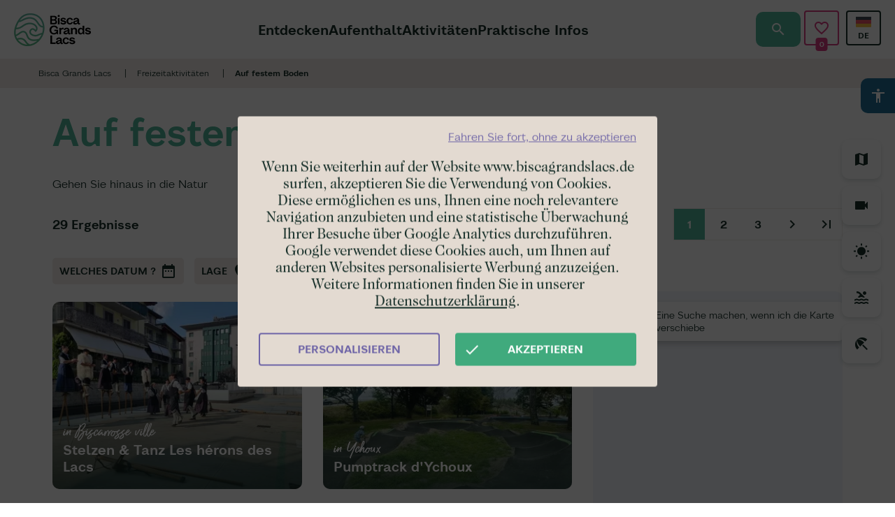

--- FILE ---
content_type: text/html; charset=UTF-8
request_url: https://www.biscagrandslacs.de/freizeitaktivitaten/auf-festem-boden
body_size: 16024
content:
<!DOCTYPE html>
<html lang="de" dir="ltr">
  <head>
    <link rel="preconnect" href="https://code.jquery.com" crossorigin/>
    <link rel="preconnect" href="https://static.ingenie.fr" crossorigin/>
    <link rel="preconnect" href="https://reservation.biscagrandslacs.com" crossorigin/>
    <link rel="preconnect" href="https://analytics.biscagrandslacs.com" crossorigin/>
    <link rel="preload" href="/sites/default/themes/bisca/fonts/icon.woff2" as="font" type="font/woff2" crossorigin />
    <meta charset="utf-8" />
<script>(function(i,s,o,g,r,a,m){i['IntuitivObject']=r;i[r]=i[r]||function(){
        (i[r].q=i[r].q||[]).push(arguments)};a=s.createElement(o),
        m=s.getElementsByTagName(o)[0];a.async=1;a.src=g;m.parentNode.insertBefore(a,m)
      })(window,document,'script','https://bisca.intuitiv-tourisme.fr/lib-intuitiv.min.js','intuitiv');intuitiv('create','NTPO8Fo90sG0EN7Dk8U0bNCWuNFFDj8uXRBRmlig0-F8SdlQe3bRmmkRnBQFw9Q8','https://bisca.intuitiv-tourisme.fr/');</script>
<meta name="description" content="Aktivitäten auf dem Land in Biscarrosse, Parentis und Sanguinet : finden Sie alle Landaktivitäten in Bisca Grands Lacs, Skateboarden, Multisportplätze, Minigolf, usw…" />
<meta property="og:description" content="Aktivitäten auf dem Land in Biscarrosse, Parentis und Sanguinet : finden Sie alle Landaktivitäten in Bisca Grands Lacs, Skateboarden, Multisportplätze, Minigolf, usw…" />
<meta property="og:title" content="Aktivitäten auf dem Land in Biscarrosse, Parentis und Sanguinet | Bisca Grands Lacs" />
<meta property="og:url" content="https://www.biscagrandslacs.de/admin/structure/meta/84" />
<meta name="twitter:card" content="summary_large_image" />
<meta name="twitter:title" content="Aktivitäten auf dem Land in Biscarrosse, Parentis und Sanguinet | Bisca Grands Lacs" />
<meta name="twitter:description" content="Aktivitäten auf dem Land in Biscarrosse, Parentis und Sanguinet : finden Sie alle Landaktivitäten in Bisca Grands Lacs, Skateboarden, Multisportplätze, Minigolf, usw…" />
<meta name="Generator" content="Drupal 9 (https://www.drupal.org)" />
<meta name="MobileOptimized" content="width" />
<meta name="HandheldFriendly" content="true" />
<meta name="viewport" content="width=device-width, initial-scale=1.0" />
<link rel="canonical" href="https://www.biscagrandslacs.de/freizeitaktivitaten/auf-festem-boden" />
<link rel="icon" href="/sites/default/themes/bisca/favicon.ico" type="image/vnd.microsoft.icon" />
<link rel="alternate" hreflang="fr" href="https://www.biscagrandslacs.com/activites/sur-terre" />
<link rel="alternate" hreflang="en" href="https://www.biscagrandslacs.co.uk/activities/on-land" />
<link rel="alternate" hreflang="es" href="https://www.biscagrandslacs.es/actividades/en-tierra" />
<link rel="alternate" hreflang="de" href="https://www.biscagrandslacs.de/freizeitaktivitaten/auf-festem-boden" />
<link rel="next" href="https://www.biscagrandslacs.de/freizeitaktivitaten/auf-festem-boden?page=1" />

    <link rel="apple-touch-icon" sizes="57x57" href="/sites/default/themes/bisca/images/icons/apple-icon-57x57.png">
    <link rel="apple-touch-icon" sizes="60x60" href="/sites/default/themes/bisca/images/icons/apple-icon-60x60.png">
    <link rel="apple-touch-icon" sizes="72x72" href="/sites/default/themes/bisca/images/icons/apple-icon-72x72.png">
    <link rel="apple-touch-icon" sizes="76x76" href="/sites/default/themes/bisca/images/icons/apple-icon-76x76.png">
    <link rel="apple-touch-icon" sizes="114x114" href="/sites/default/themes/bisca/images/icons/apple-icon-114x114.png">
    <link rel="apple-touch-icon" sizes="120x120" href="/sites/default/themes/bisca/images/icons/apple-icon-120x120.png">
    <link rel="apple-touch-icon" sizes="144x144" href="/sites/default/themes/bisca/images/icons/apple-icon-144x144.png">
    <link rel="apple-touch-icon" sizes="152x152" href="/sites/default/themes/bisca/images/icons/apple-icon-152x152.png">
    <link rel="apple-touch-icon" sizes="180x180" href="/sites/default/themes/bisca/images/icons/apple-icon-180x180.png">
    <link rel="icon" type="image/png" sizes="192x192"  href="/sites/default/themes/bisca/images/icons/android-icon-192x192.png">
    <link rel="icon" type="image/png" sizes="32x32" href="/sites/default/themes/bisca/images/icons/favicon-32x32.png">
    <link rel="icon" type="image/png" sizes="96x96" href="/sites/default/themes/bisca/images/icons/favicon-96x96.png">
    <link rel="icon" type="image/png" sizes="16x16" href="/sites/default/themes/bisca/images/icons/favicon-16x16.png">
    <link rel="manifest" href="/sites/default/themes/bisca/images/icons/manifest.json">
    <meta name="msapplication-TileColor" content="#ffffff">
    <meta name="msapplication-TileImage" content="/sites/default/themes/bisca/images/icons/ms-icon-144x144.png">
    <meta name="theme-color" content="#52B499">
    <!-- ecc19424348955497263b3c9ed8d2648 -->
    <meta name="facebook-domain-verification" content="jmnudfh2q3sfw1khwje03yul278tvl" />
    <meta name="p:domain_verify" content="2d9c1e23b5e3b0d74e03e69793acf20e"/>
    <title>Aktivitäten auf dem Land in Biscarrosse, Parentis und Sanguinet | Bisca Grands Lacs</title>
    <link rel="stylesheet" media="all" href="/sites/default/files/css/css_epjCgJMaTmdCiW3djBc9od0hyy-O6ZTQAaRAYUM0Qa8.css" />
<link rel="stylesheet" media="all" href="//api.tiles.mapbox.com/mapbox-gl-js/v0.53.1/mapbox-gl.css" />
<link rel="stylesheet" media="all" href="//reservation.biscagrandslacs.com/templates/RESA18/css/widget-resa.css" />
<link rel="stylesheet" media="all" href="/sites/default/files/css/css_qYXn0X7CBEFp5jDCYfqhCYL-pbcKDVqREtui_7_VDPU.css" />

    
    <!-- Google Tag Manager -->
    <script>(function(w,d,s,l,i){w[l]=w[l]||[];w[l].push({'gtm.start':
                new Date().getTime(),event:'gtm.js'});var f=d.getElementsByTagName(s)[0],
              j=d.createElement(s),dl=l!='dataLayer'?'&l='+l:'';j.async=true;j.src=
              'https://www.googletagmanager.com/gtm.js?id='+i+dl;f.parentNode.insertBefore(j,f);
      })(window,document,'script','dataLayer','GTM-K6CX3XX');</script>
    <!-- End Google Tag Manager -->
    <script>
      var dataLayer = dataLayer || [];
      dataLayer.push({
        'type_de_page': "Listing SIT",
        'categorie_prestataire_SIT': "Freizeitaktivitäten",
        'sous_categorie_prestataire_SIT': "Auf festem Boden"
      });
    </script>
   <script type="application/ld+json">[{"@context":"http:\/\/schema.org","@type":"BreadcrumbList","itemListElement":[{"@type":"ListItem","position":1,"item":{"@id":"https:\/\/www.biscagrandslacs.de\/","name":"Bisca Grands Lacs"}},{"@type":"ListItem","position":2,"item":{"@id":"https:\/\/www.biscagrandslacs.de\/freizeitaktivitaten","name":"Freizeitaktivit\u00e4ten"}},{"@type":"ListItem","position":3,"item":{"@id":"https:\/\/www.biscagrandslacs.de\/freizeitaktivitaten\/auf-festem-boden","name":"Auf festem Boden"}}]}]</script>
    </head>
  <body>
    <!-- Google Tag Manager (noscript) -->
    <noscript><iframe src="https://www.googletagmanager.com/ns.html?id=GTM-K6CX3XX" height="0" width="0" style="display:none;visibility:hidden"></iframe></noscript>
    <!-- End Google Tag Manager (noscript) -->
        <a href="#main-content" class="visually-hidden focusable">
      Skip to main content
    </a>
    
      <div class="dialog-off-canvas-main-canvas" data-off-canvas-main-canvas>
    <div class="layout-container">
    <header id="navigation">
                    <div class="navigation">
        <div id="block-menubisca">
  
    
      <div  class="content-menu-bisca">
    <a href="/" class="section-logo" title="Page d'accueil"></a>
    <div class="section-menu animation">
        <div class="close-menu">close</div>
        
              <ul>
              <li>
        <a href="https://www.biscagrandslacs.de/entdecken" data-drupal-link-system-path="node/1">Entdecken</a>
              </li>
          <li>
        <a href="https://www.biscagrandslacs.de/aufenthalt" data-drupal-link-system-path="node/83">Aufenthalt</a>
              </li>
          <li>
        <a href="https://www.biscagrandslacs.de/freizeitaktivitaten" data-drupal-link-system-path="listing/17">Aktivitäten</a>
              </li>
          <li>
        <a href="https://www.biscagrandslacs.de/praktische-infos" data-drupal-link-system-path="node/54">Praktische Infos</a>
              </li>
        </ul>
  


    </div>
    <div class="section-access-language-switcher animation">
        <div class="section-access">
                        <div class="un-access access-favoris">
                <div class="access-text">Favoriten</div>
                <a href="https://www.biscagrandslacs.de/favoris" class="access-link" title="Favoriten" rel="nofollow">
                    <span id="favoris-count" class="favoris-count-wrapper"><span class="favoris-count">...</span></span>
                </a>
            </div>
        </div>
        <div class="section-language-switcher">
            <ul class="language-switcher-language-url"><li hreflang="de" data-drupal-link-system-path="listing/20" class="is-active"><a href="https://www.biscagrandslacs.de/freizeitaktivitaten/auf-festem-boden" class="language-link is-active" hreflang="de" data-drupal-link-system-path="listing/20">German</a></li><li hreflang="fr" data-drupal-link-system-path="listing/20"><a href="https://www.biscagrandslacs.com/activites/sur-terre" class="language-link" hreflang="fr" data-drupal-link-system-path="listing/20">French</a></li><li hreflang="en" data-drupal-link-system-path="listing/20"><a href="https://www.biscagrandslacs.co.uk/activities/on-land" class="language-link" hreflang="en" data-drupal-link-system-path="listing/20">English</a></li><li hreflang="es" data-drupal-link-system-path="listing/20"><a href="https://www.biscagrandslacs.es/actividades/en-tierra" class="language-link" hreflang="es" data-drupal-link-system-path="listing/20">Spanish</a></li></ul>
        </div>
    </div>
    <div class="section-actions">
        <a href="https://www.biscagrandslacs.de/moteur/ajax" class="open-moteur use-ajax" rel="nofollow, noindex"><span class="title">Suchen</span></a>
        <div class="menu-burger">menu</div>
    </div>
</div>

  </div>

    </div>
    <div class="breadcrumb">
        
        <div id="block-bisca-breadcrumbs">
  
    
        <nav role="navigation" aria-labelledby="system-breadcrumb">
    <ol>
          <li>
                  <a href="https://www.biscagrandslacs.de/">Bisca Grands Lacs</a>
              </li>
          <li>
                  <a href="https://www.biscagrandslacs.de/freizeitaktivitaten">Freizeitaktivitäten</a>
              </li>
          <li>
                  Auf festem Boden
              </li>
        </ol>
  </nav>

  </div>

    </div>

    </header>
    <main role="main">
        <a id="main-content" tabindex="-1"></a>
        <div class="layout-content">
              <div>
    <div data-drupal-messages-fallback class="hidden"></div><div id="block-a11y">
  
    
      <div id="a11y-container">
    <div id="open-a11y"><i class="material-icons">accessibility</i></div>
      <div class="title">Outils d'accessibilité</div>
          <div class="a11y a11y-accesibility a11y-dyslexic">
        <button class="a11y-control a11y-dyslexic-control" id="a11y-dyslexic-button">
          <i class="material-icons">format_size</i>
          <label for="a11y-dyslexic-button">Legasthenie</label>
        </button>
      </div>
              <div class="a11y a11y-accesibility a11y-contrast">
        <button data-a11y-action="contrast" class="a11y-control a11y-contrast-control" id="a11y-contrast-button">
          <i class="material-icons">contrast</i>
          <label for="a11y-contrast-button">Kontrast</label>
        </button>
      </div>
              <div class="a11y a11y-accesibility a11y-invert">
        <button data-a11y-action="invert" class="a11y-control a11y-invert-control" id="a11y-invert-button">
          <i class="material-icons">invert_colors</i>
          <label for="a11y-contrast-invert-button">Invertieren</label>
        </button>
      </div>
              <div class="a11y a11y-accesibility a11y-textsize">
        <button data-a11y-action="increase" class="a11y-control a11y-textsize-control" id="a11y-textsize-increase">
          <i class="material-icons">text_increase</i>
          <label for="a11y-textsize-increase">Text vergrößern</label>
        </button>
        <button data-a11y-action="reset" class="a11y-control a11y-textsize-control" id="a11y-textsize-reset">
          <i class="material-icons">format_color_text</i>
          <label for="a11y-textsize-reset">Text zurücksetzen</label>
        </button>
        <button data-a11y-action="decrease" class="a11y-control a11y-textsize-control" id="a11y-textsize-decrease">
          <i class="material-icons">text_decrease</i>
          <label for="a11y-textsize-decrease">Text verkleinern</label>
        </button>
      </div>
              <div class="a11y a11y-accesibility a11y-animation">
        <button class="a11y-control a11y-animation-control is-active" id="a11y-animation-button">
          <i class="material-icons">animation</i>
          <label for="a11y-animation-button">Animationen deaktivieren</label>
        </button>
      </div>
        <div class="a11y a11y-accesibility a11y-animation">
      <button data-a11y-action="reset_all" class="a11y-control" id="a11y-reset-all">
        <i class="material-icons">restart_alt</i>
        <label for="a11y-reset-all">Alles zurücksetzen</label>
      </button>
    </div>
  </div>

  </div>
<div id="block-bisca-content">
  
    
      <div data-id-intuitiv="listing-20" class="intuitiv-categorie listing full listing-sit container-fluid" id="listing-20">
    
    
            <div class="title-and-options">
                            <h1 class="page-title">Auf festem Boden</h1>
                                        
                    </div>
                    
            <div class="body accroche"><p>Gehen Sie hinaus in die Natur</p>
</div>
      
                        <div class="paginataion top row">
            <div class="col-xs-12 col-sm-3">
                <div class="nb-result">29 Ergebnisse</div>
            </div>
            <div class="col-xs-12 col-sm-9">
                <div class="wrapper-pager">    <nav class="pager" role="navigation" aria-labelledby="pagination-heading">
        <ul class="pager__items js-pager__items">
                                                                                        <li class="pager__item is-active">
                                                                                    <a href="https://www.biscagrandslacs.de/freizeitaktivitaten/auf-festem-boden" title="Current page">1</a>
                </li>
                            <li class="pager__item">
                                                                                    <a href="?page=1" title="Go to page 2">2</a>
                </li>
                            <li class="pager__item">
                                                                                    <a href="?page=2" title="Go to page 3">3</a>
                </li>
                                                                <li class="pager__item pager__item--next">
                    <a href="?page=1" title="Go to next page" rel="next">
                        <span aria-hidden="true" class="material-icons">chevron_right</span>
                    </a>
                </li>
                                                    <li class="pager__item pager__item--last">
                    <a href="?page=2" title="Go to last page">
                        <span aria-hidden="true" class="material-icons">last_page</span>
                    </a>
                </li>
                    </ul>
    </nav>
</div>
            </div>
        </div>
        <div class="form-search-sit-wrapper"><form class="form-auto-submit-full-form" data-drupal-selector="form-search-sit" action="/freizeitaktivitaten/auf-festem-boden" method="post" id="form-search-sit" accept-charset="UTF-8">
    <div class="filtres-wrapper">
    <div data-drupal-selector="edit-filtres" id="edit-filtres" class="js-form-wrapper form-wrapper"><div class="date-range-picker form-item ">
    <span class="value date-range-picker-input">Welches datum ?</span>
</div>
<input class="datepicker-from" data-drupal-selector="edit-from" type="hidden" name="from" value="" />
<input class="datepicker-to" data-drupal-selector="edit-to" type="hidden" name="to" value="" />


<div class="form-auto-submit-exclude fieldgroup form-composite js-form-item form-item js-form-wrapper form-wrapper form-item-localisation filtre-popin" data-drupal-selector="edit-ville" id="edit-ville--wrapper">
            <div class="legend click-open-popin" >
        <span class="fieldset-legend">Lage</span>
    </div>
    <div class="overlay-filtre"></div>
    <div class="popin fieldset-wrapper">
                        <div id="edit-ville" class="form-checkboxes"><div class="js-form-item form-item js-form-type-checkbox form-item-ville-biscarrosse-lac form-item-checkbox js-form-item-ville-biscarrosse-lac">
        <input class="form-auto-submit-exclude form-checkbox" data-drupal-selector="edit-ville-biscarrosse-lac" type="checkbox" id="edit-ville-biscarrosse-lac" name="ville[biscarrosse-lac]" value="biscarrosse-lac" />

        <label for="edit-ville-biscarrosse-lac" class="option">BISCARROSSE LAC (3)</label>
      </div>
<div class="js-form-item form-item js-form-type-checkbox form-item-ville-biscarrosse-plage form-item-checkbox js-form-item-ville-biscarrosse-plage">
        <input class="form-auto-submit-exclude form-checkbox" data-drupal-selector="edit-ville-biscarrosse-plage" type="checkbox" id="edit-ville-biscarrosse-plage" name="ville[biscarrosse-plage]" value="biscarrosse-plage" />

        <label for="edit-ville-biscarrosse-plage" class="option">BISCARROSSE PLAGE (7)</label>
      </div>
<div class="js-form-item form-item js-form-type-checkbox form-item-ville-biscarrosse-ville form-item-checkbox js-form-item-ville-biscarrosse-ville">
        <input class="form-auto-submit-exclude form-checkbox" data-drupal-selector="edit-ville-biscarrosse-ville" type="checkbox" id="edit-ville-biscarrosse-ville" name="ville[biscarrosse-ville]" value="biscarrosse-ville" />

        <label for="edit-ville-biscarrosse-ville" class="option">BISCARROSSE VILLE (8)</label>
      </div>
<div class="js-form-item form-item js-form-type-checkbox form-item-ville-gastes form-item-checkbox js-form-item-ville-gastes">
        <input class="form-auto-submit-exclude form-checkbox" data-drupal-selector="edit-ville-gastes" type="checkbox" id="edit-ville-gastes" name="ville[gastes]" value="gastes" />

        <label for="edit-ville-gastes" class="option">GASTES (1)</label>
      </div>
<div class="js-form-item form-item js-form-type-checkbox form-item-ville-la-teste-de-buch form-item-checkbox js-form-item-ville-la-teste-de-buch">
        <input class="form-auto-submit-exclude form-checkbox" data-drupal-selector="edit-ville-la-teste-de-buch" type="checkbox" id="edit-ville-la-teste-de-buch" name="ville[la-teste-de-buch]" value="la-teste-de-buch" />

        <label for="edit-ville-la-teste-de-buch" class="option">LA TESTE-DE-BUCH (1)</label>
      </div>
<div class="js-form-item form-item js-form-type-checkbox form-item-ville-parentis-en-born form-item-checkbox js-form-item-ville-parentis-en-born">
        <input class="form-auto-submit-exclude form-checkbox" data-drupal-selector="edit-ville-parentis-en-born" type="checkbox" id="edit-ville-parentis-en-born" name="ville[parentis-en-born]" value="parentis-en-born" />

        <label for="edit-ville-parentis-en-born" class="option">PARENTIS-EN-BORN (2)</label>
      </div>
<div class="js-form-item form-item js-form-type-checkbox form-item-ville-sainte-eulalie-en-born form-item-checkbox js-form-item-ville-sainte-eulalie-en-born">
        <input class="form-auto-submit-exclude form-checkbox" data-drupal-selector="edit-ville-sainte-eulalie-en-born" type="checkbox" id="edit-ville-sainte-eulalie-en-born" name="ville[sainte-eulalie-en-born]" value="sainte-eulalie-en-born" />

        <label for="edit-ville-sainte-eulalie-en-born" class="option">SAINTE-EULALIE-EN-BORN (2)</label>
      </div>
<div class="js-form-item form-item js-form-type-checkbox form-item-ville-sanguinet form-item-checkbox js-form-item-ville-sanguinet">
        <input class="form-auto-submit-exclude form-checkbox" data-drupal-selector="edit-ville-sanguinet" type="checkbox" id="edit-ville-sanguinet" name="ville[sanguinet]" value="sanguinet" />

        <label for="edit-ville-sanguinet" class="option">SANGUINET (2)</label>
      </div>
<div class="js-form-item form-item js-form-type-checkbox form-item-ville-ychoux form-item-checkbox js-form-item-ville-ychoux">
        <input class="form-auto-submit-exclude form-checkbox" data-drupal-selector="edit-ville-ychoux" type="checkbox" id="edit-ville-ychoux" name="ville[ychoux]" value="ychoux" />

        <label for="edit-ville-ychoux" class="option">YCHOUX (3)</label>
      </div>
</div>

                <div class="lien-appliquer"><a href="" class="appliquer">Anwenden</a></div>
    </div>
</div>
<a href="" class="plus-filtres">Mehr Filter</a></div>

</div>
<a href="" class="remove">Um alle Kriterien zu löschen</a>
<div class="affinage-wrapper">
    <a href="#" class="close">Schließen</a>
    <div class="container filtres-affiner">
        <div data-drupal-selector="edit-affinage" id="edit-affinage" class="js-form-wrapper form-wrapper"><div class="form-item-boolean js-form-item form-item js-form-type-checkbox form-item-accessiblehandicap form-item-checkbox js-form-item-accessiblehandicap">
        <input class="form-auto-submit-exclude form-checkbox" data-drupal-selector="edit-accessiblehandicap" type="checkbox" id="edit-accessiblehandicap" name="accessibleHandicap" value="true" />

        <label for="edit-accessiblehandicap" class="option">Zugänglichkeit (4)</label>
      </div>
<div class="form-item-boolean js-form-item form-item js-form-type-checkbox form-item-groupe form-item-checkbox js-form-item-groupe">
        <input class="form-auto-submit-exclude form-checkbox" data-drupal-selector="edit-groupe" type="checkbox" id="edit-groupe" name="groupe" value="true" />

        <label for="edit-groupe" class="option">Gruppe Empfang (5)</label>
      </div>

<div class="form-auto-submit-exclude fieldgroup form-composite js-form-item form-item js-form-wrapper form-wrapper form-item-labels" data-drupal-selector="edit-label" id="edit-label--wrapper">
      <div class="legend" >
    <span class="fieldset-legend">Siegel</span>
  </div>
  <div class="fieldset-wrapper">
            <div id="edit-label" class="form-checkboxes"><div class="js-form-item form-item js-form-type-checkbox form-item-label-qualite-tourisme form-item-checkbox js-form-item-label-qualite-tourisme">
        <input class="form-auto-submit-exclude form-checkbox" data-drupal-selector="edit-label-qualite-tourisme" type="checkbox" id="edit-label-qualite-tourisme" name="label[qualite-tourisme]" value="qualite-tourisme" />

        <label for="edit-label-qualite-tourisme" class="option">Qualité Tourisme (2)</label>
      </div>
</div>

          </div>
</div>

<div class="form-auto-submit-exclude fieldgroup form-composite js-form-item form-item js-form-wrapper form-wrapper form-item-modes-de-paiement" data-drupal-selector="edit-modepaiement" id="edit-modepaiement--wrapper">
      <div class="legend" >
    <span class="fieldset-legend">Zahlungsweise</span>
  </div>
  <div class="fieldset-wrapper">
            <div id="edit-modepaiement" class="form-checkboxes"><div class="js-form-item form-item js-form-type-checkbox form-item-modepaiement-bank-und-postschecks form-item-checkbox js-form-item-modepaiement-bank-und-postschecks">
        <input class="form-auto-submit-exclude form-checkbox" data-drupal-selector="edit-modepaiement-bank-und-postschecks" type="checkbox" id="edit-modepaiement-bank-und-postschecks" name="modePaiement[bank-und-postschecks]" value="bank-und-postschecks" />

        <label for="edit-modepaiement-bank-und-postschecks" class="option">Bank- und Postschecks (11)</label>
      </div>
<div class="js-form-item form-item js-form-type-checkbox form-item-modepaiement-bargeld form-item-checkbox js-form-item-modepaiement-bargeld">
        <input class="form-auto-submit-exclude form-checkbox" data-drupal-selector="edit-modepaiement-bargeld" type="checkbox" id="edit-modepaiement-bargeld" name="modePaiement[bargeld]" value="bargeld" />

        <label for="edit-modepaiement-bargeld" class="option">Bargeld (15)</label>
      </div>
<div class="js-form-item form-item js-form-type-checkbox form-item-modepaiement-cheques-vacances form-item-checkbox js-form-item-modepaiement-cheques-vacances">
        <input class="form-auto-submit-exclude form-checkbox" data-drupal-selector="edit-modepaiement-cheques-vacances" type="checkbox" id="edit-modepaiement-cheques-vacances" name="modePaiement[cheques-vacances]" value="cheques-vacances" />

        <label for="edit-modepaiement-cheques-vacances" class="option">Chèques Vacances (7)</label>
      </div>
<div class="js-form-item form-item js-form-type-checkbox form-item-modepaiement-e-cheques-vacances-ancv form-item-checkbox js-form-item-modepaiement-e-cheques-vacances-ancv">
        <input class="form-auto-submit-exclude form-checkbox" data-drupal-selector="edit-modepaiement-e-cheques-vacances-ancv" type="checkbox" id="edit-modepaiement-e-cheques-vacances-ancv" name="modePaiement[e-cheques-vacances-ancv]" value="e-cheques-vacances-ancv" />

        <label for="edit-modepaiement-e-cheques-vacances-ancv" class="option">E-chèques vacances (ANCV) (1)</label>
      </div>
<div class="js-form-item form-item js-form-type-checkbox form-item-modepaiement-kreditkarten form-item-checkbox js-form-item-modepaiement-kreditkarten">
        <input class="form-auto-submit-exclude form-checkbox" data-drupal-selector="edit-modepaiement-kreditkarten" type="checkbox" id="edit-modepaiement-kreditkarten" name="modePaiement[kreditkarten]" value="kreditkarten" />

        <label for="edit-modepaiement-kreditkarten" class="option">Kreditkarten (9)</label>
      </div>
<div class="js-form-item form-item js-form-type-checkbox form-item-modepaiement-schecks-werden-nicht-akzeptiert form-item-checkbox js-form-item-modepaiement-schecks-werden-nicht-akzeptiert">
        <input class="form-auto-submit-exclude form-checkbox" data-drupal-selector="edit-modepaiement-schecks-werden-nicht-akzeptiert" type="checkbox" id="edit-modepaiement-schecks-werden-nicht-akzeptiert" name="modePaiement[schecks-werden-nicht-akzeptiert]" value="schecks-werden-nicht-akzeptiert" />

        <label for="edit-modepaiement-schecks-werden-nicht-akzeptiert" class="option">Schecks werden nicht akzeptiert (1)</label>
      </div>
<div class="js-form-item form-item js-form-type-checkbox form-item-modepaiement-uberweisung form-item-checkbox js-form-item-modepaiement-uberweisung">
        <input class="form-auto-submit-exclude form-checkbox" data-drupal-selector="edit-modepaiement-uberweisung" type="checkbox" id="edit-modepaiement-uberweisung" name="modePaiement[uberweisung]" value="uberweisung" />

        <label for="edit-modepaiement-uberweisung" class="option">Überweisung (2)</label>
      </div>
</div>

          </div>
</div>
<div class="form-item-boolean js-form-item form-item js-form-type-checkbox form-item-animauxacceptes form-item-checkbox js-form-item-animauxacceptes">
        <input class="form-auto-submit-exclude form-checkbox" data-drupal-selector="edit-animauxacceptes" type="checkbox" id="edit-animauxacceptes" name="animauxAcceptes" value="true" />

        <label for="edit-animauxacceptes" class="option">Haustiere erlaubt (7)</label>
      </div>
</div>

    </div>
    <div class="filtres-affiner-submit">
        <div class="container">
            <div class="row">
                <div class="col-xs-12 col-sm-6 lien-remove">
                    <a href="" class="remove">Um alle Kriterien zu löschen</a>
                </div>
                <div class="col-xs-12 col-sm-6 lien-appliquer">
                    <a href="" class="appliquer bouton">Anwenden</a>
                </div>
            </div>
        </div>
    </div>
</div>
<input data-drupal-selector="edit-square" type="hidden" name="square" value="" />


<input data-drupal-selector="edit-sit-api-search-form" type="hidden" name="form_id" value="sit_api_search_form" />

<input autocomplete="off" data-drupal-selector="form-tctn-2lqzlcpbuiopb-7k1cjfxlix3bnpeuajyvrssk" type="hidden" name="form_build_id" value="form-tctn-2lQZLCPbuIOPB-7k1CJFxlix3bNpeuajYVrSsk" />

<div data-drupal-selector="edit-actions" class="form-actions js-form-wrapper form-wrapper" id="edit-actions"><input class="form-auto-submit-click button js-form-submit form-submit" data-drupal-selector="edit-submit" type="submit" id="edit-submit" name="op" value="Suchen" />
</div>

</form></div>
        <div class="row">
            <div class="col-xs-12 col-md-8">
                <div class="objets wrapper-objets row stretch"><article class="objet-touristique teaser with-margins col-xs-12 col-sm-6 col-xl-4 push click-block" data-id="ASCAQU040FS000VE" data-title="Stelzen &amp; Tanz Les hérons des Lacs" data-id-intuitiv="sit-ASCAQU040FS000VE" data-ville="biscarrosse-ville" data-reservable="false" data-categorie-id="listing-20" data-url="https://www.biscagrandslacs.de/freizeitaktivitaten/auf-festem-boden/stelzen-tanz-les-herons-des-lacs">
    
    
    <div class="content">
        <div class="content-image">
              <a href="https://www.biscagrandslacs.de/freizeitaktivitaten/auf-festem-boden/stelzen-tanz-les-herons-des-lacs" hreflang="de"><img loading="lazy" src="/sites/default/files/styles/sit_teaser/public/sit/images/ASCAQU040FS000VE/Les-Herons-des-Lacs-danse.jpg.webp?itok=9DbXjncG" width="369" height="277" alt="Les Hérons des Lacs danse" title="Les Hérons des Lacs danse" />

</a>

        </div>
        <a href="https://www.biscagrandslacs.de/favoris/add/objet_touristique/37/ajax"  class="favoris-objet_touristique-37 add-favoris favoris-teaser use-ajax" data-selected="false" data-type="objet_touristique" data-id="sit-ASCAQU040FS000VE" rel="nofollow, noindex">
        <span>favorite_border</span>
</a>

                                    <div class="content-text">
            <div class="title-localisation">
                <div class="ville">in Biscarrosse ville</div>
                                <div class="title-push">
                    <a href="https://www.biscagrandslacs.de/freizeitaktivitaten/auf-festem-boden/stelzen-tanz-les-herons-des-lacs" title="Stelzen &amp; Tanz Les hérons des Lacs">Stelzen &amp; Tanz Les hérons des Lacs</a>
                    
                </div>
                            </div>
        </div>
    </div>
</article>
<article class="objet-touristique teaser with-margins col-xs-12 col-sm-6 col-xl-4 push click-block" data-id="LOIAQU040V50ZJB1" data-title="Pumptrack d&#039;Ychoux" data-id-intuitiv="sit-LOIAQU040V50ZJB1" data-ville="ychoux" data-reservable="false" data-categorie-id="listing-20" data-url="https://www.biscagrandslacs.de/freizeitaktivitaten/auf-festem-boden/pumptrack-d-ychoux">
    
    
    <div class="content">
        <div class="content-image">
              <a href="https://www.biscagrandslacs.de/freizeitaktivitaten/auf-festem-boden/pumptrack-d-ychoux" hreflang="de"><img loading="lazy" src="/sites/default/files/styles/sit_teaser/public/sit/images/LOIAQU040V50ZJB1/2-1115.jpg.webp?itok=SOcyq762" width="369" height="277" alt="pumptrack-ychoux-bisca-grands-lacs" title="pumptrack-ychoux-bisca-grands-lacs" />

</a>

        </div>
        <a href="https://www.biscagrandslacs.de/favoris/add/objet_touristique/6699/ajax"  class="favoris-objet_touristique-6699 add-favoris favoris-teaser use-ajax" data-selected="false" data-type="objet_touristique" data-id="sit-LOIAQU040V50ZJB1" rel="nofollow, noindex">
        <span>favorite_border</span>
</a>

                                    <div class="content-text">
            <div class="title-localisation">
                <div class="ville">in Ychoux</div>
                                <div class="title-push">
                    <a href="https://www.biscagrandslacs.de/freizeitaktivitaten/auf-festem-boden/pumptrack-d-ychoux" title="Pumptrack d&#039;Ychoux">Pumptrack d&#039;Ychoux</a>
                    
                </div>
                            </div>
        </div>
    </div>
</article>
<article class="objet-touristique teaser with-margins col-xs-12 col-sm-6 col-xl-4 push click-block" data-id="ASCAQU040V50DRJU" data-title="Black Grip" data-id-intuitiv="sit-ASCAQU040V50DRJU" data-ville="biscarrosse-plage" data-reservable="false" data-categorie-id="listing-20" data-url="https://www.biscagrandslacs.de/freizeitaktivitaten/auf-festem-boden/black-grip">
    
    
    <div class="content">
        <div class="content-image">
              <a href="https://www.biscagrandslacs.de/freizeitaktivitaten/auf-festem-boden/black-grip" hreflang="de"><img loading="lazy" src="/sites/default/files/styles/sit_teaser/public/sit/images/ASCAQU040V50DRJU/black-grip-biscarrosse.jpg.webp?itok=Ka-CC1Z8" width="369" height="277" alt="black-grip-biscarrosse" title="black-grip-biscarrosse" />

</a>

        </div>
        <a href="https://www.biscagrandslacs.de/favoris/add/objet_touristique/60/ajax"  class="favoris-objet_touristique-60 add-favoris favoris-teaser use-ajax" data-selected="false" data-type="objet_touristique" data-id="sit-ASCAQU040V50DRJU" rel="nofollow, noindex">
        <span>favorite_border</span>
</a>

                                    <div class="content-text">
            <div class="title-localisation">
                <div class="ville">in Biscarrosse plage</div>
                                <div class="title-push">
                    <a href="https://www.biscagrandslacs.de/freizeitaktivitaten/auf-festem-boden/black-grip" title="Black Grip">Black Grip</a>
                    
                </div>
                            </div>
        </div>
    </div>
</article>
<article class="objet-touristique teaser with-margins col-xs-12 col-sm-6 col-xl-4 push click-block" data-id="ASCAQU040V508O70" data-title="Bisc &#039;Aventure Baumkletterpark" data-id-intuitiv="sit-ASCAQU040V508O70" data-ville="biscarrosse-plage" data-reservable="false" data-categorie-id="listing-20" data-url="https://www.biscagrandslacs.de/freizeitaktivitaten/auf-festem-boden/bisc-aventure-baumkletterpark">
    
    
    <div class="content">
        <div class="content-image">
              <a href="https://www.biscagrandslacs.de/freizeitaktivitaten/auf-festem-boden/bisc-aventure-baumkletterpark" hreflang="de"><img loading="lazy" src="/sites/default/files/styles/sit_teaser/public/sit/images/ASCAQU040V508O70/01-biscaventure-accrobranche-biscarrosse.jpg.webp?itok=TXY_K9b_" width="369" height="277" alt="01-biscaventure-accrobranche-biscarrosse" title="01-biscaventure-accrobranche-biscarrosse" />

</a>

        </div>
        <a href="https://www.biscagrandslacs.de/favoris/add/objet_touristique/55/ajax"  class="favoris-objet_touristique-55 add-favoris favoris-teaser use-ajax" data-selected="false" data-type="objet_touristique" data-id="sit-ASCAQU040V508O70" rel="nofollow, noindex">
        <span>favorite_border</span>
</a>

                                    <div class="content-text">
            <div class="title-localisation">
                <div class="ville">in Biscarrosse plage</div>
                                <div class="title-push">
                    <a href="https://www.biscagrandslacs.de/freizeitaktivitaten/auf-festem-boden/bisc-aventure-baumkletterpark" title="Bisc &#039;Aventure Baumkletterpark">Bisc &#039;Aventure Baumkletterpark</a>
                    
                </div>
                            </div>
        </div>
    </div>
</article>
<article class="objet-touristique teaser with-margins col-xs-12 col-sm-6 col-xl-4 push click-block" data-id="ASCAQU040FS001R1" data-title="Tenniskurse" data-id-intuitiv="sit-ASCAQU040FS001R1" data-ville="biscarrosse-plage" data-reservable="false" data-categorie-id="listing-20" data-url="https://www.biscagrandslacs.de/freizeitaktivitaten/auf-festem-boden/tenniskurse">
    
    
    <div class="content">
        <div class="content-image">
              <a href="https://www.biscagrandslacs.de/freizeitaktivitaten/auf-festem-boden/tenniskurse" hreflang="de"><img loading="lazy" src="/sites/default/files/styles/sit_teaser/public/sit/images/ASCAQU040FS001R1/CDT-40-tfinal-DUGAST1.jpg.webp?itok=AuRQp-YV" width="369" height="277" alt="DUGAST1" title="DUGAST1" />

</a>

        </div>
        <a href="https://www.biscagrandslacs.de/favoris/add/objet_touristique/48/ajax"  class="favoris-objet_touristique-48 add-favoris favoris-teaser use-ajax" data-selected="false" data-type="objet_touristique" data-id="sit-ASCAQU040FS001R1" rel="nofollow, noindex">
        <span>favorite_border</span>
</a>

                                    <div class="content-text">
            <div class="title-localisation">
                <div class="ville">in Biscarrosse plage</div>
                                <div class="title-push">
                    <a href="https://www.biscagrandslacs.de/freizeitaktivitaten/auf-festem-boden/tenniskurse" title="Tenniskurse">Tenniskurse</a>
                    
                </div>
                            </div>
        </div>
    </div>
</article>
<article class="objet-touristique teaser with-margins col-xs-12 col-sm-6 col-xl-4 push click-block" data-id="LOIAQU040V50V683" data-title="Fronton d&#039;Ychoux" data-id-intuitiv="sit-LOIAQU040V50V683" data-ville="ychoux" data-reservable="false" data-categorie-id="listing-20" data-url="https://www.biscagrandslacs.de/freizeitaktivitaten/auf-festem-boden/fronton-d-ychoux">
    
    
    <div class="content">
        <div class="content-image">
              <a href="https://www.biscagrandslacs.de/freizeitaktivitaten/auf-festem-boden/fronton-d-ychoux" hreflang="de"><img loading="lazy" src="/sites/default/files/styles/sit_teaser/public/sit/images/LOIAQU040V50V683/Le-fronton-ychoux.jpg.webp?itok=Bl8VD19I" width="369" height="277" alt="fronton ychoux" title="fronton ychoux" />

</a>

        </div>
        <a href="https://www.biscagrandslacs.de/favoris/add/objet_touristique/5272/ajax"  class="favoris-objet_touristique-5272 add-favoris favoris-teaser use-ajax" data-selected="false" data-type="objet_touristique" data-id="sit-LOIAQU040V50V683" rel="nofollow, noindex">
        <span>favorite_border</span>
</a>

                                    <div class="content-text">
            <div class="title-localisation">
                <div class="ville">in Ychoux</div>
                                <div class="title-push">
                    <a href="https://www.biscagrandslacs.de/freizeitaktivitaten/auf-festem-boden/fronton-d-ychoux" title="Fronton d&#039;Ychoux">Fronton d&#039;Ychoux</a>
                    
                </div>
                            </div>
        </div>
    </div>
</article>
<article class="objet-touristique teaser with-margins col-xs-12 col-sm-6 col-xl-4 push click-block" data-id="LOIAQU040V50UDEZ" data-title="Fronton de Biscarrosse-Plage" data-id-intuitiv="sit-LOIAQU040V50UDEZ" data-ville="biscarrosse-plage" data-reservable="false" data-categorie-id="listing-20" data-url="https://www.biscagrandslacs.de/freizeitaktivitaten/auf-festem-boden/fronton-de-biscarrosse-plage">
    
    
    <div class="content">
        <div class="content-image">
              <a href="https://www.biscagrandslacs.de/freizeitaktivitaten/auf-festem-boden/fronton-de-biscarrosse-plage" hreflang="de"><img loading="lazy" src="/sites/default/files/styles/sit_teaser/public/sit/images/LOIAQU040V50UDEZ/fronton-biscarrosse-landes.jpg.webp?itok=LYnO-UbD" width="369" height="277" alt="fronton-biscarrosse-landes" title="fronton-biscarrosse-landes" />

</a>

        </div>
        <a href="https://www.biscagrandslacs.de/favoris/add/objet_touristique/5063/ajax"  class="favoris-objet_touristique-5063 add-favoris favoris-teaser use-ajax" data-selected="false" data-type="objet_touristique" data-id="sit-LOIAQU040V50UDEZ" rel="nofollow, noindex">
        <span>favorite_border</span>
</a>

                                    <div class="content-text">
            <div class="title-localisation">
                <div class="ville">in Biscarrosse plage</div>
                                <div class="title-push">
                    <a href="https://www.biscagrandslacs.de/freizeitaktivitaten/auf-festem-boden/fronton-de-biscarrosse-plage" title="Fronton de Biscarrosse-Plage">Fronton de Biscarrosse-Plage</a>
                    
                </div>
                            </div>
        </div>
    </div>
</article>
<article class="objet-touristique teaser with-margins col-xs-12 col-sm-6 col-xl-4 push click-block" data-id="ASCAQU040FS000AL" data-title="Tennisclub" data-id-intuitiv="sit-ASCAQU040FS000AL" data-ville="biscarrosse-ville" data-reservable="false" data-categorie-id="listing-20" data-url="https://www.biscagrandslacs.de/freizeitaktivitaten/auf-festem-boden/tennisclub">
    
    
    <div class="content">
        <div class="content-image">
              <a href="https://www.biscagrandslacs.de/freizeitaktivitaten/auf-festem-boden/tennisclub" hreflang="de"><img loading="lazy" src="/sites/default/files/styles/sit_teaser/public/sit/images/ASCAQU040FS000AL/tennis-biscarrosse.jpg.webp?itok=u__O5bDL" width="369" height="277" alt="tennis-biscarrosse" title="tennis-biscarrosse" />

</a>

        </div>
        <a href="https://www.biscagrandslacs.de/favoris/add/objet_touristique/28/ajax"  class="favoris-objet_touristique-28 add-favoris favoris-teaser use-ajax" data-selected="false" data-type="objet_touristique" data-id="sit-ASCAQU040FS000AL" rel="nofollow, noindex">
        <span>favorite_border</span>
</a>

                                    <div class="content-text">
            <div class="title-localisation">
                <div class="ville">in Biscarrosse ville</div>
                                <div class="title-push">
                    <a href="https://www.biscagrandslacs.de/freizeitaktivitaten/auf-festem-boden/tennisclub" title="Tennisclub">Tennisclub</a>
                    
                </div>
                            </div>
        </div>
    </div>
</article>
<article class="objet-touristique teaser with-margins col-xs-12 col-sm-6 col-xl-4 push click-block" data-id="LOIAQU040V50AY76" data-title="City Stade" data-id-intuitiv="sit-LOIAQU040V50AY76" data-ville="sanguinet" data-reservable="false" data-categorie-id="listing-20" data-url="https://www.biscagrandslacs.de/freizeitaktivitaten/auf-festem-boden/city-stade">
    
    
    <div class="content">
        <div class="content-image">
              <a href="https://www.biscagrandslacs.de/freizeitaktivitaten/auf-festem-boden/city-stade" hreflang="de"><img loading="lazy" src="/sites/default/files/styles/sit_teaser/public/sit/images/LOIAQU040V50AY76/city-stade-sanguinet.jpg.webp?itok=O9jeXATl" width="369" height="277" alt="city-stade-sanguinet" title="city-stade-sanguinet" />

</a>

        </div>
        <a href="https://www.biscagrandslacs.de/favoris/add/objet_touristique/511/ajax"  class="favoris-objet_touristique-511 add-favoris favoris-teaser use-ajax" data-selected="false" data-type="objet_touristique" data-id="sit-LOIAQU040V50AY76" rel="nofollow, noindex">
        <span>favorite_border</span>
</a>

                                    <div class="content-text">
            <div class="title-localisation">
                <div class="ville">in Sanguinet</div>
                                <div class="title-push">
                    <a href="https://www.biscagrandslacs.de/freizeitaktivitaten/auf-festem-boden/city-stade" title="City Stade">City Stade</a>
                    
                </div>
                            </div>
        </div>
    </div>
</article>
<article class="objet-touristique teaser with-margins col-xs-12 col-sm-6 col-xl-4 push click-block" data-id="LOIAQU040V50OXHP" data-title="Skate parc de Parentis en Born" data-id-intuitiv="sit-LOIAQU040V50OXHP" data-ville="parentis-en-born" data-reservable="false" data-categorie-id="listing-20" data-url="https://www.biscagrandslacs.de/freizeitaktivitaten/auf-festem-boden/skate-parc-de-parentis-en-born">
    
    
    <div class="content">
        <div class="content-image">
              <a href="https://www.biscagrandslacs.de/freizeitaktivitaten/auf-festem-boden/skate-parc-de-parentis-en-born" hreflang="de"><img loading="lazy" src="/sites/default/files/styles/sit_teaser/public/sit/images/LOIAQU040V50OXHP/skate-parc-parentis1.jpg.webp?itok=HCxPuWAn" width="369" height="277" alt="skate-parc-parentis1" title="skate-parc-parentis1" />

</a>

        </div>
        <a href="https://www.biscagrandslacs.de/favoris/add/objet_touristique/2529/ajax"  class="favoris-objet_touristique-2529 add-favoris favoris-teaser use-ajax" data-selected="false" data-type="objet_touristique" data-id="sit-LOIAQU040V50OXHP" rel="nofollow, noindex">
        <span>favorite_border</span>
</a>

                                    <div class="content-text">
            <div class="title-localisation">
                <div class="ville">in Parentis-en-born</div>
                                <div class="title-push">
                    <a href="https://www.biscagrandslacs.de/freizeitaktivitaten/auf-festem-boden/skate-parc-de-parentis-en-born" title="Skate parc de Parentis en Born">Skate parc de Parentis en Born</a>
                    
                </div>
                            </div>
        </div>
    </div>
</article>
<article class="objet-touristique teaser with-margins col-xs-12 col-sm-6 col-xl-4 push click-block" data-id="ASCAQU040V50ROBW" data-title="Aktivitäten, um Ihre Kinder zu beschäftigen" data-id-intuitiv="sit-ASCAQU040V50ROBW" data-ville="biscarrosse-ville" data-reservable="false" data-categorie-id="listing-18" data-url="https://www.biscagrandslacs.de/freizeitaktivitaten/an-den-seen/aktivitaten-um-ihre-kinder-zu-beschaftigen">
    
    
    <div class="content">
        <div class="content-image">
              <a href="https://www.biscagrandslacs.de/freizeitaktivitaten/an-den-seen/aktivitaten-um-ihre-kinder-zu-beschaftigen" hreflang="de"><img loading="lazy" src="/sites/default/files/styles/sit_teaser/public/sit/images/ASCAQU040V50ROBW/les-ecuries-de-l-hacienda-parentis-3.jpg.webp?itok=G5lJJPZ-" width="369" height="277" alt="les-ecuries-de-l-hacienda-parentis-3" title="les-ecuries-de-l-hacienda-parentis-3" />

</a>

        </div>
        <a href="https://www.biscagrandslacs.de/favoris/add/objet_touristique/4632/ajax"  class="favoris-objet_touristique-4632 add-favoris favoris-teaser use-ajax" data-selected="false" data-type="objet_touristique" data-id="sit-ASCAQU040V50ROBW" rel="nofollow, noindex">
        <span>favorite_border</span>
</a>

                                    <div class="content-text">
            <div class="title-localisation">
                <div class="ville">in Biscarrosse ville</div>
                                <div class="title-push">
                    <a href="https://www.biscagrandslacs.de/freizeitaktivitaten/an-den-seen/aktivitaten-um-ihre-kinder-zu-beschaftigen" title="Aktivitäten, um Ihre Kinder zu beschäftigen">Aktivitäten, um Ihre Kinder zu beschäftigen</a>
                    
                </div>
                            </div>
        </div>
    </div>
</article>
<article class="objet-touristique teaser with-margins col-xs-12 col-sm-6 col-xl-4 push click-block" data-id="ASCAQU040V50YEOS" data-title="Escalade, Roc and Wall" data-id-intuitiv="sit-ASCAQU040V50YEOS" data-ville="biscarrosse-ville" data-reservable="false" data-categorie-id="listing-20" data-url="https://www.biscagrandslacs.de/freizeitaktivitaten/auf-festem-boden/escalade-roc-and-wall">
    
    
    <div class="content">
        <div class="content-image">
              <a href="https://www.biscagrandslacs.de/freizeitaktivitaten/auf-festem-boden/escalade-roc-and-wall" hreflang="de"><img loading="lazy" src="/sites/default/files/styles/sit_teaser/public/sit/images/ASCAQU040V50YEOS/escalade-oc-and-wall.jpg.webp?itok=2R79pvsW" width="369" height="277" alt="escalade-oc-and-wall" title="escalade-oc-and-wall" />

</a>

        </div>
        <a href="https://www.biscagrandslacs.de/favoris/add/objet_touristique/5862/ajax"  class="favoris-objet_touristique-5862 add-favoris favoris-teaser use-ajax" data-selected="false" data-type="objet_touristique" data-id="sit-ASCAQU040V50YEOS" rel="nofollow, noindex">
        <span>favorite_border</span>
</a>

                                    <div class="content-text">
            <div class="title-localisation">
                <div class="ville">in Biscarrosse ville</div>
                                <div class="title-push">
                    <a href="https://www.biscagrandslacs.de/freizeitaktivitaten/auf-festem-boden/escalade-roc-and-wall" title="Escalade, Roc and Wall">Escalade, Roc and Wall</a>
                    
                </div>
                            </div>
        </div>
    </div>
</article>
</div>
            </div>
            <div class="col-xs-12 col-md-4" id="carte-listing">
                <div id="carte">
                    <div class="search-carte">
                        <form>
                            <div class="form-item form-item-boolean">
                                <input type="checkbox" id="search-carte" name="search-carte" value="1" class="form-checkbox">  <label class="option" for="search-carte">Eine Suche machen, wenn ich die Karte verschiebe</label>
                            </div>
                        </form>
                    </div>
                    <div id="carte-loopi" class="carte"></div>
                </div>
            </div>
        </div>
        <div class="paginataion row">
            <div class="col-xs-12 col-sm-3">
                <div class="nb-result">29 Ergebnisse</div>
            </div>
            <div class="col-xs-12 col-sm-9">
                <div class="wrapper-pager">    <nav class="pager" role="navigation" aria-labelledby="pagination-heading">
        <ul class="pager__items js-pager__items">
                                                                                        <li class="pager__item is-active">
                                                                                    <a href="https://www.biscagrandslacs.de/freizeitaktivitaten/auf-festem-boden" title="Current page">1</a>
                </li>
                            <li class="pager__item">
                                                                                    <a href="?page=1" title="Go to page 2">2</a>
                </li>
                            <li class="pager__item">
                                                                                    <a href="?page=2" title="Go to page 3">3</a>
                </li>
                                                                <li class="pager__item pager__item--next">
                    <a href="?page=1" title="Go to next page" rel="next">
                        <span aria-hidden="true" class="material-icons">chevron_right</span>
                    </a>
                </li>
                                                    <li class="pager__item pager__item--last">
                    <a href="?page=2" title="Go to last page">
                        <span aria-hidden="true" class="material-icons">last_page</span>
                    </a>
                </li>
                    </ul>
    </nav>
</div>
            </div>
        </div>
        <div class="toggle-map not-shown">Karte</div>
        <div class="toggle-map shown">Liste</div>
        <div class="container">
            <div class="body text-seo">
                                    
            <div><h2>Naturnahe Aktivitäten für jede Jahreszeit rund um Biscarrosse - von sportlich bis entspannt</h2>

<p>Sportfans und alle, die ihrem Bewegungsdrang freien Lauf lassen möchten, finden hier unendliche Möglichkeiten in den weiten Wäldern, am Ufer der Seen von Cazaux-Sanguinet und Biscarrosse-Parentis, auf schattigen Radwegen...<br />
Hier geht‘s zur Sache - Nervenkitzel garantiert! Auf dem Programm: Kartingbahn, Hochseilgarten in den Pinienwäldern... gönnen Sie sich ein wenig Nervenkitzel!</p>
</div>
      
                            </div>
                            <div>
                    <div class="title-resa">Entdecken Sie weitere Aktivitäten </div>
                    <ul>
                                                    <li><a href="https://www.biscagrandslacs.de/freizeitaktivitaten/auf-festem-boden/biscarrosse-ville">Auf festem Boden in Biscarrosse ville</a></li>
                                                    <li><a href="https://www.biscagrandslacs.de/freizeitaktivitaten/auf-festem-boden/biscarrosse-plage">Auf festem Boden in Biscarrosse plage</a></li>
                                                    <li><a href="https://www.biscagrandslacs.de/freizeitaktivitaten/auf-festem-boden/biscarrosse-lac">Auf festem Boden in Biscarrosse lac</a></li>
                                                    <li><a href="https://www.biscagrandslacs.de/freizeitaktivitaten/auf-festem-boden/ychoux">Auf festem Boden in Ychoux</a></li>
                                                    <li><a href="https://www.biscagrandslacs.de/freizeitaktivitaten/auf-festem-boden/parentis-en-born">Auf festem Boden in Parentis-en-born</a></li>
                                                    <li><a href="https://www.biscagrandslacs.de/freizeitaktivitaten/auf-festem-boden/sainte-eulalie-en-born">Auf festem Boden in Sainte-eulalie-en-born</a></li>
                                                    <li><a href="https://www.biscagrandslacs.de/freizeitaktivitaten/auf-festem-boden/sanguinet">Auf festem Boden in Sanguinet</a></li>
                                                    <li><a href="https://www.biscagrandslacs.de/freizeitaktivitaten/auf-festem-boden/gastes">Auf festem Boden in Gastes</a></li>
                                                    <li><a href="https://www.biscagrandslacs.de/listing/20/la-teste-de-buch">Auf festem Boden in La teste-de-buch</a></li>
                                            </ul>
                </div>
                        <div >
    <div class="row section-crosscontent-listings">
                    <div class="col-xs-12 body">
                <h3 class="section-title">Toutes nos activités</h3>
            </div>
                <div class="col-xs-12 col-md-6 content-listings"><article class="listing link_image click-block" data-url="https://www.biscagrandslacs.de/ubernachtung/gruppenunterkunfte-surfhaus">
    
    
    <div class="content">
        <div class="content-image">
            
            <div><div class="media media-image">
  
      
            <div>  <img loading="lazy" src="/sites/default/files/styles/55x40/public/medias/images/Biscarrosse-6193-Yohan_ESPIAUBE_original.jpg.webp?itok=DVah6-C-" width="55" height="40" alt="Plage de biscarrosse" title="Plage de biscarrosse" />


</div>
      
  </div>
</div>
      
        </div>
        <div class="content-text">
            <a class="title" href="https://www.biscagrandslacs.de/ubernachtung/gruppenunterkunfte-surfhaus" title="Gruppenunterkünfte &amp; Surfhaus">Gruppenunterkünfte &amp; Surfhaus</a>
        </div>
    </div>
</article>
<article class="listing link_image click-block" data-url="https://www.biscagrandslacs.de/ubernachtung/campingplatze-und-feriendorfer">
    
    
    <div class="content">
        <div class="content-image">
            
            <div><div class="media media-image">
  
      
            <div>  <img loading="lazy" src="/sites/default/files/styles/55x40/public/medias/images/camping-parentis-bisca-grands-lacs.jpg.webp?itok=m2lJt5cX" width="55" height="40" alt="Mobil home en camping Parentis, Sanguinet, Biscarrosse" title="Location de Mobil home " />


</div>
      
  </div>
</div>
      
        </div>
        <div class="content-text">
            <a class="title" href="https://www.biscagrandslacs.de/ubernachtung/campingplatze-und-feriendorfer" title="Campingplätze und Feriendörfer">Campingplätze und Feriendörfer</a>
        </div>
    </div>
</article>
<article class="listing link_image click-block" data-url="https://www.biscagrandslacs.de/ubernachtung/stellplatze-fur-wohnmobile">
    
    
    <div class="content">
        <div class="content-image">
            
            <div><div class="media media-image">
  
      
            <div>  <img loading="lazy" src="/sites/default/files/styles/55x40/public/medias/images/campings-cars-grands-lacs.jpg.webp?itok=T0C8KFTO" width="55" height="40" alt="Aire de camping cars des Grands Lacs" title="Aire de camping cars des Grands Lacs" />


</div>
      
  </div>
</div>
      
        </div>
        <div class="content-text">
            <a class="title" href="https://www.biscagrandslacs.de/ubernachtung/stellplatze-fur-wohnmobile" title="Stellplätze für Wohnmobile">Stellplätze für Wohnmobile</a>
        </div>
    </div>
</article>
<article class="listing link_image click-block" data-url="https://www.biscagrandslacs.de/ubernachtung/gastezimmer">
    
    
    <div class="content">
        <div class="content-image">
            
            <div><div class="media media-image">
  
      
            <div>  <img loading="lazy" src="/sites/default/files/styles/55x40/public/medias/images/week-end-biscarrosse-grands-lacs.jpg.webp?itok=QO_QWLhO" width="55" height="40" alt="Nos idées week-end à Biscarrosse et sur les Grands Lacs" title="Nos idées week-end à Biscarrosse et sur les Grands Lacs" />


</div>
      
  </div>
</div>
      
        </div>
        <div class="content-text">
            <a class="title" href="https://www.biscagrandslacs.de/ubernachtung/gastezimmer" title="Gästezimmer">Gästezimmer</a>
        </div>
    </div>
</article>
<article class="listing link_image click-block" data-url="https://www.biscagrandslacs.de/ubernachtung/naturnahe-campingplatze">
    
    
    <div class="content">
        <div class="content-image">
            
            <div><div class="media media-image">
  
      
            <div>  <img loading="lazy" src="/sites/default/files/styles/55x40/public/medias/images/camping-grands-lacs.jpg.webp?itok=y4P5aJDr" width="55" height="40" alt="Camping à Bisca Grands Lacs" title="Camping à Bisca Grands Lacs" />


</div>
      
  </div>
</div>
      
        </div>
        <div class="content-text">
            <a class="title" href="https://www.biscagrandslacs.de/ubernachtung/naturnahe-campingplatze" title="Naturnahe Campingplätze">Naturnahe Campingplätze</a>
        </div>
    </div>
</article>
<article class="listing link_image click-block" data-url="https://www.biscagrandslacs.de/ubernachtung/ferienunterkunfte-fur-privatpersonen-und-geschaftsleute">
    
    
    <div class="content">
        <div class="content-image">
            
            <div><div class="media media-image">
  
      
            <div>  <img loading="lazy" src="/sites/default/files/styles/55x40/public/medias/images/salon-sejour-location-meublee.jpg.webp?itok=FIxI0--1" width="55" height="40" alt="Salon sejour location de vacances" title="Salon séjour" />


</div>
      
  </div>
</div>
      
        </div>
        <div class="content-text">
            <a class="title" href="https://www.biscagrandslacs.de/ubernachtung/ferienunterkunfte-fur-privatpersonen-und-geschaftsleute" title="Ferienunterkünfte für Privatpersonen und Geschäftsleute">Ferienunterkünfte für Privatpersonen und Geschäftsleute</a>
        </div>
    </div>
</article>
<article class="listing link_image click-block" data-url="https://www.biscagrandslacs.de/ubernachtung/apartmentanlagen">
    
    
    <div class="content">
        <div class="content-image">
            
            <div><div class="media media-image">
  
      
            <div>  <img loading="lazy" src="/sites/default/files/styles/55x40/public/medias/images/r%C3%A9sidence-2025.jpg.webp?itok=eYclkMhO" width="55" height="40" alt="" />


</div>
      
  </div>
</div>
      
        </div>
        <div class="content-text">
            <a class="title" href="https://www.biscagrandslacs.de/ubernachtung/apartmentanlagen" title="Apartmentanlagen">Apartmentanlagen</a>
        </div>
    </div>
</article>
<article class="listing link_image click-block" data-url="https://www.biscagrandslacs.de/ubernachtung/ferienvermietung-uber-maklerburos">
    
    
    <div class="content">
        <div class="content-image">
            
            <div><div class="media media-image">
  
      
            <div>  <img loading="lazy" src="/sites/default/files/styles/55x40/public/medias/images/beach-house.jpg.webp?itok=lIlaTn7D" width="55" height="40" alt="Location de Vacances" title="Location de Vacances" />


</div>
      
  </div>
</div>
      
        </div>
        <div class="content-text">
            <a class="title" href="https://www.biscagrandslacs.de/ubernachtung/ferienvermietung-uber-maklerburos" title="Ferienvermietung über Maklerbüros">Ferienvermietung über Maklerbüros</a>
        </div>
    </div>
</article>
<article class="listing link_image click-block" data-url="https://www.biscagrandslacs.de/ubernachtung/hotels">
    
    
    <div class="content">
        <div class="content-image">
            
            <div><div class="media media-image">
  
      
            <div>  <img loading="lazy" src="/sites/default/files/styles/55x40/public/medias/images/hotel.png.webp?itok=Mw2sX0iA" width="55" height="40" alt="vacance en hôtel à Biscarrosse dans les landes " title="vacance en hôtel à Biscarrosse dans les landes " />


</div>
      
  </div>
</div>
      
        </div>
        <div class="content-text">
            <a class="title" href="https://www.biscagrandslacs.de/ubernachtung/hotels" title="Hotels">Hotels</a>
        </div>
    </div>
</article>
</div>
        <div class="col-xs-12 col-md-6 section-images">
            <div class="content-images"><img src="/sites/default/files/styles/470x550/public/medias/images/Biscarrosse-6193-Yohan_ESPIAUBE_original.jpg.webp?itok=xe3pSdpA" width="470" height="550" alt="Hébergements collectifs &amp; surf house" title="Hébergements collectifs &amp; surf house" loading="lazy" />

<img src="/sites/default/files/styles/470x550/public/medias/images/camping-parentis-bisca-grands-lacs.jpg.webp?itok=0gSak1th" width="470" height="550" alt="Campings &amp; villages vacances" title="Campings &amp; villages vacances" loading="lazy" />

<img src="/sites/default/files/styles/470x550/public/medias/images/campings-cars-grands-lacs.jpg.webp?itok=N3liMxUs" width="470" height="550" alt="Aires de campings cars" title="Aires de campings cars" loading="lazy" />

<img src="/sites/default/files/styles/470x550/public/medias/images/week-end-biscarrosse-grands-lacs.jpg.webp?itok=C1Wbm8c6" width="470" height="550" alt="Chambres d&#039;hôtes" title="Chambres d&#039;hôtes" loading="lazy" />

<img src="/sites/default/files/styles/470x550/public/medias/images/camping-grands-lacs.jpg.webp?itok=Ty7ad5Fs" width="470" height="550" alt="Aires naturelles de campings" title="Aires naturelles de campings" loading="lazy" />

<img src="/sites/default/files/styles/470x550/public/medias/images/salon-sejour-location-meublee.jpg.webp?itok=9Y3Uu_wQ" width="470" height="550" alt="Locations de vacances particuliers et professionnels" title="Locations de vacances particuliers et professionnels" loading="lazy" />

<img src="/sites/default/files/styles/470x550/public/medias/images/r%C3%A9sidence-2025.jpg.webp?itok=USMpW5sd" width="470" height="550" alt="Résidences" title="Résidences" loading="lazy" />

<img src="/sites/default/files/styles/470x550/public/medias/images/beach-house.jpg.webp?itok=HUL12f8l" width="470" height="550" alt="Locations de vacances en agences" title="Locations de vacances en agences" loading="lazy" />

<img src="/sites/default/files/styles/470x550/public/medias/images/hotel.png.webp?itok=Ttfx42lw" width="470" height="550" alt="Hôtels" title="Hôtels" loading="lazy" />

</div>
        </div>
    </div>
</div>

        </div>
    </div>

  </div>

  </div>

        </div>
    </main>
            <footer id="footer" role="contentinfo">
                <div>
        <div class="section-social">
            <div class="title-section">Teilen Sie Ihre Erfahrung</div>
            <div class="content-social">
                <a href="https://www.facebook.com/BiscaGrandsLacs/" class="un-social facebook" title="Facebook"></a>
                <a href="https://twitter.com/BiscaGrandsLacs/" class="un-social twitter" title="Twitter"></a>
                <a href="https://www.instagram.com/bisca_grands_lacs/" class="un-social instagram" title="Instagram"></a>
                <a href="https://www.tiktok.com/@biscagrandslacs/" class="un-social tiktok" title="TikTok"></a>
                <a href="https://www.flickr.com/photos/biscarrosse/" class="un-social flickr" title="Flickr"></a>
                <a href="https://www.pinterest.fr/biscarrosse/" class="un-social pinterest" title="Pinterest"></a>
                <a href="https://www.youtube.com/BiscaGrandsLacs/" class="un-social youtube" title="YouTube"></a>
            </div>
        </div>
        <div class="container-fluid">
            <a href="/" class="section-logo" title="Page d'accueil"></a>
            <div class="row">
                <div class="col-xs-12 col-sm-6 col-lg-5 col-xl-4">
                    <div class="section-menu-footer with-icons">
                        <nav role="navigation" aria-labelledby="block-menufooterhomecolonne1-menu" id="block-menufooterhomecolonne1">
            
  

        
              <ul>
              <li>
        <a href="https://www.biscagrandslacs.de/brochures" title="Broschüre anforden" data-drupal-link-system-path="brochures">Broschüre anforden</a>
              </li>
          <li>
        <a href="https://www.biscagrandslacs.de/freizeitaktivitaten/wandern-radfahren-reiten/ausfluge" title="Ausflüge" data-drupal-link-system-path="objet_touristique/47">Ausflüge</a>
              </li>
          <li>
        <a href="https://www.biscagrandslacs.de/freizeitaktivitaten/wandern-radfahren-reiten/die-fahrradwege" data-drupal-link-system-path="objet_touristique/487">Die fahrradwege</a>
              </li>
        </ul>
  


  </nav>

                    </div>
                </div>
                                    <div class="col-xs-6 col-sm-3 col-xl-2">
                        <div class="section-menu-footer">
                            <nav role="navigation" aria-labelledby="block-menufooterlite-menu" id="block-menufooterlite">
            
  

        
              <ul>
              <li>
        <a href="https://www.biscagrandslacs.de/aufenthalt" data-drupal-link-system-path="node/83">Aufenthalt</a>
              </li>
          <li>
        <a href="https://www.biscagrandslacs.de/entdecken" data-drupal-link-system-path="node/1">Entdecken</a>
              </li>
          <li>
        <a href="https://www.biscagrandslacs.de/praktische-infos" data-drupal-link-system-path="node/54">Praktische Infos</a>
              </li>
        </ul>
  


  </nav>

                        </div>
                    </div>
                                <div class="col-xs-12 col-xl-6">
                    <div class="section-contact">
                        <div class="title-section">Tourismusbüro</div>
                        <div class="row content-contact">
                            <div class="col-xs-12 col-sm-7 col-md-8 col-lg-9 col-xl-7 coordonnees">
                                <div class="adresse">55 Place G. Dufau - 40600 Biscarrosse</div>
                                <a href="tel:+33558782096" class="phone">Tél : +33 (0)5 58 78 20 96</a>
                            </div>
                            <div class="col-xs-12 col-sm-5 col-md-4 col-lg-3 col-xl-5 btn-contact">
                                <a href="https://www.biscagrandslacs.de/contact" class="bouton bouton-medium bouton-noir-border">Kontakt</a>
                            </div>
                        </div>
                        <div class="content-newsletter">
                            <a href="https://www.biscagrandslacs.de/newsletter" class="bouton bouton-medium">Die Angebote erhalten</a>
                        </div>
                    </div>
                </div>
            </div>
            <div class="section-partenaires">
                <a href="https://www.adn-tourisme.fr/" class="un-partenaire ot-fr"></a>
                <a href="https://www.atout-france.fr/fr/destination-dexcellence" class="un-partenaire destination-excellence"></a>
                <a href="https://tourisme-handicaps.org/" class="un-partenaire tourisme-handicap"></a>
                <a href="https://www.francevelotourisme.com/pratique/offices-de-tourisme" class="un-partenaire accueil-velo"></a>
            </div>
            <div class="section-menu-bottom-footer">
                <nav role="navigation" aria-labelledby="block-pieddepage-menu" id="block-pieddepage">
            
  

        
              <ul>
                      <li>
        <a href="https://www.biscagrandslacs.de/rechtliche-hinweise" data-drupal-link-system-path="node/4">Rechtliche Hinweise</a>
              </li>
                  <li>
        <a href="https://www.biscagrandslacs.de/links-partner" data-drupal-link-system-path="node/19">Links-partner</a>
              </li>
                  <li>
        <a href="https://www.biscagrandslacs.de/sitemap" data-drupal-link-system-path="sitemap">Sitemap</a>
              </li>
                  <li>
        <a href="https://www.studiojuillet.com">StudioJuillet</a>
              </li>
                  <li>
        <a href="https://www.biscagrandslacs.de/personenbezogene-daten" data-drupal-link-system-path="node/38">Personenbezogene Daten</a>
              </li>
          <li><a href="" class="open-tarteaucitron">Cookie Verwaltung</a></li>
    </ul>
  


  </nav>

            </div>
        </div>
        <div class="section-code-marque"><img loading="lazy" src="/sites/default/themes/bisca/images/code_marque_landes.webp" alt="Code marque Landes"></div>
    </div>

        </footer>
        <div class="section-shortcuts">
        <a class="shortcut map" href="https://carte.biscagrandslacs.com/"><span class="title">Karte</span></a>
        <a class="shortcut webcam" href="https://www.biscagrandslacs.de/entdecken-sie/alle-unsere-webcams"><span class="title">Webcams</span></a>
        <a class="shortcut weather" href="https://www.biscagrandslacs.de/wetter"><span class="title">Wetter</span></a>
        <a class="shortcut marees" href="https://www.biscagrandslacs.de/meteo-plages-marees"><span class="title">Gezeiten</span></a>
        <a class="shortcut beach" href="https://www.biscagrandslacs.de/meteo-des-plages"><span class="title">Wetter an Stränden</span></a>
    </div>
</div>

  </div>

    
    <script type="application/json" data-drupal-selector="drupal-settings-json">{"path":{"baseUrl":"\/","scriptPath":null,"pathPrefix":"","currentPath":"listing\/20","currentPathIsAdmin":false,"isFront":false,"currentLanguage":"de"},"pluralDelimiter":"\u0003","suppressDeprecationErrors":true,"ajaxPageState":{"libraries":"a11y\/animation,a11y\/contrast,a11y\/dyslexic,a11y\/global,a11y\/invert,a11y\/keyboard,a11y\/textsize,bisca\/global-styling,core\/internal.jquery.form,intuitiv_connector\/intuitiv,intuitiv_connector\/redirection,rgpd_consent\/rgpd_consent,sit\/sit.listing,sit\/sit.section_crosscontent_listings,sit_api\/sit_api.carte.loopi,sit_api\/sit_api.listing,sit_api\/sit_api.periode,system\/base","theme":"bisca","theme_token":null},"ajaxTrustedUrl":{"form_action_p_pvdeGsVG5zNF_XLGPTvYSKCf43t8qZYSwcfZl2uzM":true,"https:\/\/www.biscagrandslacs.de\/sit\/searchform\/20":true},"tarteaucitron":{"options":{"privacyUrl":"","hashtag":"#tarteaucitron","cookieName":"tarteaucitron_cookie","orientation":"bottom","showAlertSmall":false,"refuseAll":false,"cookieslist":true,"adblocker":false,"AcceptAllCta":true,"highPrivacy":true,"handleBrowserDNTRequest":false,"removeCredit":true,"moreInfoLink":true,"showIcon":false,"DenyAllCta":true},"services":[{"id":"sharethisinline","property":"5a9d21362326af0013ae40eb"},{"id":"facebookpixel","pixelId":"1693083087645506"},{"id":"matomo","siteId":"1","host":"\/\/analytics.biscagrandslacs.com\/"},{"id":"hotjar","hotjarId":2549151,"HotjarSv":6},"gcmanalyticsstorage","gcmadstorage","gcmadsuserdata","TAC_ADS","TAC_GGA"],"customText":{"fr":{"acceptAll":"Tout accepter","denyAll":"Continuer sans accepter","alertBigPrivacy":"En poursuivant votre navigation sur le site www.biscagrandslacs.com vous acceptez l\u2019utilisation de cookies.\u003Cbr\/\u003ECeux-ci nous permettent de vous proposer une navigation toujours plus pertinente et de r\u00e9aliser un suivi statistique de vos visites via Google Analytics. Google utilise \u00e9galement ces cookies pour vous proposer des publicit\u00e9s personnalis\u00e9es sur d\u0027autres sites. Pour en savoir plus consultez notre \u003Ca href=\u0022\/node\/38\u0022\u003Epolitique de confidentialit\u00e9\u003C\/a\u003E.","disclaimer":"Notre site utilise des cookies pour r\u00e9aliser des statistiques de visites, pour vous proposer des services et des offres adapt\u00e9s \u00e0 vos centres d\u2019int\u00e9r\u00eats, ainsi que des services de partage et pour optimiser les fonctionnalit\u00e9s du site.\u003Cbr\/\u003ENos partenaires et nous-m\u00eames utilisons diff\u00e9rentes technologies, telles que les cookies, pour personnaliser les contenus et les publicit\u00e9s, proposer des fonctionnalit\u00e9s sur les r\u00e9seaux sociaux et analyser le trafic.\u003Cbr\/\u003EPour en savoir plus consultez notre \u003Ca href=\u0022\/node\/38\u0022\u003Epolitique de confidentialit\u00e9\u003C\/a\u003E."},"en":{"acceptAll":"Agree","denyAll":"Continue without accepting","alertBigPrivacy":"By continuing to browse the site www.biscagrandslacs.co.uk you accept the use of cookies.\u003Cbr\/\u003EThese allow us to offer you an ever more relevant navigation and to carry out statistical monitoring of your visits via Google Analytics. Google also uses these cookies to offer you personalized advertising on other sites. For more information, please see our \u003Ca href=\u0022\/node\/38\u0022\u003Eprivacy policy\u003C\/a\u003E.","disclaimer":"Our site uses cookies to compile visit statistics, to offer you services and offers tailored to your interests, as well as sharing services and to optimize the site\u0027s functionality.\u003Cbr\/\u003EWe and our partners use various technologies, such as cookies, to personalize content and advertisements, offer social networking features and analyze traffic.\u003Cbr\/\u003EFor more information, please see our \u003Ca href=\u0022\/node\/38\u0022\u003Eprivacy policy\u003C\/a\u003E."},"de":{"acceptAll":"Akzeptieren","denyAll":"Fahren Sie fort, ohne zu akzeptieren","alertBigPrivacy":"Wenn Sie weiterhin auf der Website www.biscagrandslacs.de surfen, akzeptieren Sie die Verwendung von Cookies.\u003Cbr\/\u003EDiese erm\u00f6glichen es uns, Ihnen eine noch relevantere Navigation anzubieten und eine statistische \u00dcberwachung Ihrer Besuche \u00fcber Google Analytics durchzuf\u00fchren. Google verwendet diese Cookies auch, um Ihnen auf anderen Websites personalisierte Werbung anzuzeigen. Weitere Informationen finden Sie in unserer \u003Ca href=\u0022\/node\/38\u0022\u003EDatenschutzerkl\u00e4rung\u003C\/a\u003E.","disclaimer":"Unsere Website verwendet Cookies, um Besuchsstatistiken zu erstellen, Ihnen auf Ihre Interessen zugeschnittene Dienste und Angebote anzubieten, Sharing-Dienste anzubieten und die Funktionalit\u00e4t der Website zu optimieren.\u003Cbr\/\u003EUnsere Partner und wir Wir verwenden verschiedene Technologien, wie zum Beispiel Cookies , um Inhalte und Werbung zu personalisieren, Funktionen in sozialen Netzwerken anzubieten und den Datenverkehr zu analysieren.\u003Cbr\/\u003EWeitere Informationen finden Sie in unserer \u003Ca href=\u0022\/node\/38\u0022\u003EDatenschutzerkl\u00e4rung\u003C\/a\u003E."},"es":{"acceptAll":"Aceptar","denyAll":"Continuar sin aceptar","alertBigPrivacy":"Al continuar navegando por el sitio www.biscagrandslacs.es aceptas el uso de cookies.\u003Cbr\/\u003EEstos nos permiten ofrecerle una navegaci\u00f3n cada vez m\u00e1s relevante y realizar un seguimiento estad\u00edstico de sus visitas a trav\u00e9s de Google Analytics. Google tambi\u00e9n utiliza estas cookies para ofrecerle anuncios personalizados en otros sitios. Para obtener m\u00e1s informaci\u00f3n, consulte nuestra \u003Ca href=\u0022\/node\/38\u0022\u003Epol\u00edtica de privacidad\u003C\/a\u003E.","disclaimer":"Nuestro sitio utiliza cookies para producir estad\u00edsticas de visitas, ofrecerle servicios y ofertas adaptadas a sus intereses, as\u00ed como compartir servicios y optimizar la funcionalidad del sitio.\u003Cbr\/\u003ENuestros socios y nosotros Utilizamos diferentes tecnolog\u00edas, como cookies , para personalizar contenidos y anuncios, ofrecer funciones en redes sociales y analizar el tr\u00e1fico.\u003Cbr\/\u003EPara obtener m\u00e1s informaci\u00f3n, consulte nuestra \u003Ca href=\u0022\/node\/38\u0022\u003Epol\u00edtica de privacidad\u003C\/a\u003E."}}},"carte":{"markers":[{"id":"ASCAQU040FS000VE","type":"objet_touristique","title":"Stelzen \u0026 Tanz Les h\u00e9rons des Lacs","latLng":{"lat":44.4199186,"lng":-1.145929},"infosView":"\u003Cdiv class=\u0022objet-touristique infosview push-infosview\u0022 data-id=\u0022ASCAQU040FS000VE\u0022 data-title=\u0022Stelzen \u0026amp; Tanz Les h\u00e9rons des Lacs\u0022 data-id-intuitiv=\u0022sit-ASCAQU040FS000VE\u0022 data-ville=\u0022biscarrosse-ville\u0022 data-reservable=\u0022false\u0022 data-categorie-id=\u0022listing-20\u0022 data-url=\u0022https:\/\/www.biscagrandslacs.de\/freizeitaktivitaten\/auf-festem-boden\/stelzen-tanz-les-herons-des-lacs\u0022\u003E\n    \u003Cdiv class=\u0022content\u0022\u003E\n        \u003Cdiv class=\u0022content-image\u0022\u003E  \u003Ca href=\u0022https:\/\/www.biscagrandslacs.de\/freizeitaktivitaten\/auf-festem-boden\/stelzen-tanz-les-herons-des-lacs\u0022 hreflang=\u0022de\u0022\u003E\u003Cimg loading=\u0022lazy\u0022 src=\u0022\/sites\/default\/files\/styles\/infosview\/public\/sit\/images\/ASCAQU040FS000VE\/Les-Herons-des-Lacs-danse.jpg.webp?itok=hDvLNt9g\u0022 width=\u002280\u0022 height=\u002280\u0022 alt=\u0022Les H\u00e9rons des Lacs danse\u0022 title=\u0022Les H\u00e9rons des Lacs danse\u0022 \/\u003E\n\n\u003C\/a\u003E\n\u003C\/div\u003E\n        \u003Cdiv class=\u0022content-text\u0022\u003E\n            \n            \u003Cdiv class=\u0022title-push\u0022\u003E\u003Ca href=\u0022https:\/\/www.biscagrandslacs.de\/freizeitaktivitaten\/auf-festem-boden\/stelzen-tanz-les-herons-des-lacs\u0022 title=\u0022Stelzen \u0026amp; Tanz Les h\u00e9rons des Lacs\u0022\u003EStelzen \u0026amp; Tanz Les h\u00e9rons des Lacs\u003C\/a\u003E \u003C\/div\u003E\n            \n            \u003Cdiv class=\u0022ville\u0022\u003Ein Biscarrosse ville\u003C\/div\u003E\n                    \u003C\/div\u003E\n    \u003C\/div\u003E\n\u003C\/div\u003E\n","icon":0},{"id":"LOIAQU040V50ZJB1","type":"objet_touristique","title":"Pumptrack d\u0027Ychoux","latLng":{"lat":44.3276117,"lng":-0.9473817},"infosView":"\u003Cdiv class=\u0022objet-touristique infosview push-infosview\u0022 data-id=\u0022LOIAQU040V50ZJB1\u0022 data-title=\u0022Pumptrack d\u0026#039;Ychoux\u0022 data-id-intuitiv=\u0022sit-LOIAQU040V50ZJB1\u0022 data-ville=\u0022ychoux\u0022 data-reservable=\u0022false\u0022 data-categorie-id=\u0022listing-20\u0022 data-url=\u0022https:\/\/www.biscagrandslacs.de\/freizeitaktivitaten\/auf-festem-boden\/pumptrack-d-ychoux\u0022\u003E\n    \u003Cdiv class=\u0022content\u0022\u003E\n        \u003Cdiv class=\u0022content-image\u0022\u003E  \u003Ca href=\u0022https:\/\/www.biscagrandslacs.de\/freizeitaktivitaten\/auf-festem-boden\/pumptrack-d-ychoux\u0022 hreflang=\u0022de\u0022\u003E\u003Cimg loading=\u0022lazy\u0022 src=\u0022\/sites\/default\/files\/styles\/infosview\/public\/sit\/images\/LOIAQU040V50ZJB1\/2-1115.jpg.webp?itok=bKIx4fWe\u0022 width=\u002280\u0022 height=\u002280\u0022 alt=\u0022pumptrack-ychoux-bisca-grands-lacs\u0022 title=\u0022pumptrack-ychoux-bisca-grands-lacs\u0022 \/\u003E\n\n\u003C\/a\u003E\n\u003C\/div\u003E\n        \u003Cdiv class=\u0022content-text\u0022\u003E\n            \n            \u003Cdiv class=\u0022title-push\u0022\u003E\u003Ca href=\u0022https:\/\/www.biscagrandslacs.de\/freizeitaktivitaten\/auf-festem-boden\/pumptrack-d-ychoux\u0022 title=\u0022Pumptrack d\u0026#039;Ychoux\u0022\u003EPumptrack d\u0026#039;Ychoux\u003C\/a\u003E \u003C\/div\u003E\n            \n            \u003Cdiv class=\u0022ville\u0022\u003Ein Ychoux\u003C\/div\u003E\n                    \u003C\/div\u003E\n    \u003C\/div\u003E\n\u003C\/div\u003E\n","icon":0},{"id":"ASCAQU040V50DRJU","type":"objet_touristique","title":"Black Grip","latLng":{"lat":44.4463907,"lng":-1.2542761},"infosView":"\u003Cdiv class=\u0022objet-touristique infosview push-infosview\u0022 data-id=\u0022ASCAQU040V50DRJU\u0022 data-title=\u0022Black Grip\u0022 data-id-intuitiv=\u0022sit-ASCAQU040V50DRJU\u0022 data-ville=\u0022biscarrosse-plage\u0022 data-reservable=\u0022false\u0022 data-categorie-id=\u0022listing-20\u0022 data-url=\u0022https:\/\/www.biscagrandslacs.de\/freizeitaktivitaten\/auf-festem-boden\/black-grip\u0022\u003E\n    \u003Cdiv class=\u0022content\u0022\u003E\n        \u003Cdiv class=\u0022content-image\u0022\u003E  \u003Ca href=\u0022https:\/\/www.biscagrandslacs.de\/freizeitaktivitaten\/auf-festem-boden\/black-grip\u0022 hreflang=\u0022de\u0022\u003E\u003Cimg loading=\u0022lazy\u0022 src=\u0022\/sites\/default\/files\/styles\/infosview\/public\/sit\/images\/ASCAQU040V50DRJU\/black-grip-biscarrosse.jpg.webp?itok=6gg3pcSP\u0022 width=\u002280\u0022 height=\u002280\u0022 alt=\u0022black-grip-biscarrosse\u0022 title=\u0022black-grip-biscarrosse\u0022 \/\u003E\n\n\u003C\/a\u003E\n\u003C\/div\u003E\n        \u003Cdiv class=\u0022content-text\u0022\u003E\n            \n            \u003Cdiv class=\u0022title-push\u0022\u003E\u003Ca href=\u0022https:\/\/www.biscagrandslacs.de\/freizeitaktivitaten\/auf-festem-boden\/black-grip\u0022 title=\u0022Black Grip\u0022\u003EBlack Grip\u003C\/a\u003E \u003C\/div\u003E\n            \n            \u003Cdiv class=\u0022ville\u0022\u003Ein Biscarrosse plage\u003C\/div\u003E\n                    \u003C\/div\u003E\n    \u003C\/div\u003E\n\u003C\/div\u003E\n","icon":0},{"id":"ASCAQU040V508O70","type":"objet_touristique","title":"Bisc \u0027Aventure Baumkletterpark","latLng":{"lat":44.4413759,"lng":-1.2434018},"infosView":"\u003Cdiv class=\u0022objet-touristique infosview push-infosview\u0022 data-id=\u0022ASCAQU040V508O70\u0022 data-title=\u0022Bisc \u0026#039;Aventure Baumkletterpark\u0022 data-id-intuitiv=\u0022sit-ASCAQU040V508O70\u0022 data-ville=\u0022biscarrosse-plage\u0022 data-reservable=\u0022false\u0022 data-categorie-id=\u0022listing-20\u0022 data-url=\u0022https:\/\/www.biscagrandslacs.de\/freizeitaktivitaten\/auf-festem-boden\/bisc-aventure-baumkletterpark\u0022\u003E\n    \u003Cdiv class=\u0022content\u0022\u003E\n        \u003Cdiv class=\u0022content-image\u0022\u003E  \u003Ca href=\u0022https:\/\/www.biscagrandslacs.de\/freizeitaktivitaten\/auf-festem-boden\/bisc-aventure-baumkletterpark\u0022 hreflang=\u0022de\u0022\u003E\u003Cimg loading=\u0022lazy\u0022 src=\u0022\/sites\/default\/files\/styles\/infosview\/public\/sit\/images\/ASCAQU040V508O70\/01-biscaventure-accrobranche-biscarrosse.jpg.webp?itok=MrYtBQHL\u0022 width=\u002280\u0022 height=\u002280\u0022 alt=\u002201-biscaventure-accrobranche-biscarrosse\u0022 title=\u002201-biscaventure-accrobranche-biscarrosse\u0022 \/\u003E\n\n\u003C\/a\u003E\n\u003C\/div\u003E\n        \u003Cdiv class=\u0022content-text\u0022\u003E\n            \n            \u003Cdiv class=\u0022title-push\u0022\u003E\u003Ca href=\u0022https:\/\/www.biscagrandslacs.de\/freizeitaktivitaten\/auf-festem-boden\/bisc-aventure-baumkletterpark\u0022 title=\u0022Bisc \u0026#039;Aventure Baumkletterpark\u0022\u003EBisc \u0026#039;Aventure Baumkletterpark\u003C\/a\u003E \u003C\/div\u003E\n            \n            \u003Cdiv class=\u0022ville\u0022\u003Ein Biscarrosse plage\u003C\/div\u003E\n                    \u003C\/div\u003E\n    \u003C\/div\u003E\n\u003C\/div\u003E\n","icon":0},{"id":"ASCAQU040FS001R1","type":"objet_touristique","title":"Tenniskurse","latLng":{"lat":44.4531366,"lng":-1.2379519},"infosView":"\u003Cdiv class=\u0022objet-touristique infosview push-infosview\u0022 data-id=\u0022ASCAQU040FS001R1\u0022 data-title=\u0022Tenniskurse\u0022 data-id-intuitiv=\u0022sit-ASCAQU040FS001R1\u0022 data-ville=\u0022biscarrosse-plage\u0022 data-reservable=\u0022false\u0022 data-categorie-id=\u0022listing-20\u0022 data-url=\u0022https:\/\/www.biscagrandslacs.de\/freizeitaktivitaten\/auf-festem-boden\/tenniskurse\u0022\u003E\n    \u003Cdiv class=\u0022content\u0022\u003E\n        \u003Cdiv class=\u0022content-image\u0022\u003E  \u003Ca href=\u0022https:\/\/www.biscagrandslacs.de\/freizeitaktivitaten\/auf-festem-boden\/tenniskurse\u0022 hreflang=\u0022de\u0022\u003E\u003Cimg loading=\u0022lazy\u0022 src=\u0022\/sites\/default\/files\/styles\/infosview\/public\/sit\/images\/ASCAQU040FS001R1\/CDT-40-tfinal-DUGAST1.jpg.webp?itok=nxm8_Nez\u0022 width=\u002280\u0022 height=\u002280\u0022 alt=\u0022DUGAST1\u0022 title=\u0022DUGAST1\u0022 \/\u003E\n\n\u003C\/a\u003E\n\u003C\/div\u003E\n        \u003Cdiv class=\u0022content-text\u0022\u003E\n            \n            \u003Cdiv class=\u0022title-push\u0022\u003E\u003Ca href=\u0022https:\/\/www.biscagrandslacs.de\/freizeitaktivitaten\/auf-festem-boden\/tenniskurse\u0022 title=\u0022Tenniskurse\u0022\u003ETenniskurse\u003C\/a\u003E \u003C\/div\u003E\n            \n            \u003Cdiv class=\u0022ville\u0022\u003Ein Biscarrosse plage\u003C\/div\u003E\n                    \u003C\/div\u003E\n    \u003C\/div\u003E\n\u003C\/div\u003E\n","icon":0},{"id":"LOIAQU040V50V683","type":"objet_touristique","title":"Fronton d\u0027Ychoux","latLng":{"lat":44.33034,"lng":-0.95369},"infosView":"\u003Cdiv class=\u0022objet-touristique infosview push-infosview\u0022 data-id=\u0022LOIAQU040V50V683\u0022 data-title=\u0022Fronton d\u0026#039;Ychoux\u0022 data-id-intuitiv=\u0022sit-LOIAQU040V50V683\u0022 data-ville=\u0022ychoux\u0022 data-reservable=\u0022false\u0022 data-categorie-id=\u0022listing-20\u0022 data-url=\u0022https:\/\/www.biscagrandslacs.de\/freizeitaktivitaten\/auf-festem-boden\/fronton-d-ychoux\u0022\u003E\n    \u003Cdiv class=\u0022content\u0022\u003E\n        \u003Cdiv class=\u0022content-image\u0022\u003E  \u003Ca href=\u0022https:\/\/www.biscagrandslacs.de\/freizeitaktivitaten\/auf-festem-boden\/fronton-d-ychoux\u0022 hreflang=\u0022de\u0022\u003E\u003Cimg loading=\u0022lazy\u0022 src=\u0022\/sites\/default\/files\/styles\/infosview\/public\/sit\/images\/LOIAQU040V50V683\/Le-fronton-ychoux.jpg.webp?itok=oGFQ8e_x\u0022 width=\u002280\u0022 height=\u002280\u0022 alt=\u0022fronton ychoux\u0022 title=\u0022fronton ychoux\u0022 \/\u003E\n\n\u003C\/a\u003E\n\u003C\/div\u003E\n        \u003Cdiv class=\u0022content-text\u0022\u003E\n            \n            \u003Cdiv class=\u0022title-push\u0022\u003E\u003Ca href=\u0022https:\/\/www.biscagrandslacs.de\/freizeitaktivitaten\/auf-festem-boden\/fronton-d-ychoux\u0022 title=\u0022Fronton d\u0026#039;Ychoux\u0022\u003EFronton d\u0026#039;Ychoux\u003C\/a\u003E \u003C\/div\u003E\n            \n            \u003Cdiv class=\u0022ville\u0022\u003Ein Ychoux\u003C\/div\u003E\n                    \u003C\/div\u003E\n    \u003C\/div\u003E\n\u003C\/div\u003E\n","icon":0},{"id":"LOIAQU040V50UDEZ","type":"objet_touristique","title":"Fronton de Biscarrosse-Plage","latLng":{"lat":44.445351,"lng":-1.250616},"infosView":"\u003Cdiv class=\u0022objet-touristique infosview push-infosview\u0022 data-id=\u0022LOIAQU040V50UDEZ\u0022 data-title=\u0022Fronton de Biscarrosse-Plage\u0022 data-id-intuitiv=\u0022sit-LOIAQU040V50UDEZ\u0022 data-ville=\u0022biscarrosse-plage\u0022 data-reservable=\u0022false\u0022 data-categorie-id=\u0022listing-20\u0022 data-url=\u0022https:\/\/www.biscagrandslacs.de\/freizeitaktivitaten\/auf-festem-boden\/fronton-de-biscarrosse-plage\u0022\u003E\n    \u003Cdiv class=\u0022content\u0022\u003E\n        \u003Cdiv class=\u0022content-image\u0022\u003E  \u003Ca href=\u0022https:\/\/www.biscagrandslacs.de\/freizeitaktivitaten\/auf-festem-boden\/fronton-de-biscarrosse-plage\u0022 hreflang=\u0022de\u0022\u003E\u003Cimg loading=\u0022lazy\u0022 src=\u0022\/sites\/default\/files\/styles\/infosview\/public\/sit\/images\/LOIAQU040V50UDEZ\/fronton-biscarrosse-landes.jpg.webp?itok=sMn_t77X\u0022 width=\u002280\u0022 height=\u002280\u0022 alt=\u0022fronton-biscarrosse-landes\u0022 title=\u0022fronton-biscarrosse-landes\u0022 \/\u003E\n\n\u003C\/a\u003E\n\u003C\/div\u003E\n        \u003Cdiv class=\u0022content-text\u0022\u003E\n            \n            \u003Cdiv class=\u0022title-push\u0022\u003E\u003Ca href=\u0022https:\/\/www.biscagrandslacs.de\/freizeitaktivitaten\/auf-festem-boden\/fronton-de-biscarrosse-plage\u0022 title=\u0022Fronton de Biscarrosse-Plage\u0022\u003EFronton de Biscarrosse-Plage\u003C\/a\u003E \u003C\/div\u003E\n            \n            \u003Cdiv class=\u0022ville\u0022\u003Ein Biscarrosse plage\u003C\/div\u003E\n                    \u003C\/div\u003E\n    \u003C\/div\u003E\n\u003C\/div\u003E\n","icon":0},{"id":"ASCAQU040FS000AL","type":"objet_touristique","title":"Tennisclub","latLng":{"lat":44.3930549,"lng":-1.1553239},"infosView":"\u003Cdiv class=\u0022objet-touristique infosview push-infosview\u0022 data-id=\u0022ASCAQU040FS000AL\u0022 data-title=\u0022Tennisclub\u0022 data-id-intuitiv=\u0022sit-ASCAQU040FS000AL\u0022 data-ville=\u0022biscarrosse-ville\u0022 data-reservable=\u0022false\u0022 data-categorie-id=\u0022listing-20\u0022 data-url=\u0022https:\/\/www.biscagrandslacs.de\/freizeitaktivitaten\/auf-festem-boden\/tennisclub\u0022\u003E\n    \u003Cdiv class=\u0022content\u0022\u003E\n        \u003Cdiv class=\u0022content-image\u0022\u003E  \u003Ca href=\u0022https:\/\/www.biscagrandslacs.de\/freizeitaktivitaten\/auf-festem-boden\/tennisclub\u0022 hreflang=\u0022de\u0022\u003E\u003Cimg loading=\u0022lazy\u0022 src=\u0022\/sites\/default\/files\/styles\/infosview\/public\/sit\/images\/ASCAQU040FS000AL\/tennis-biscarrosse.jpg.webp?itok=r2h8c-Ak\u0022 width=\u002280\u0022 height=\u002280\u0022 alt=\u0022tennis-biscarrosse\u0022 title=\u0022tennis-biscarrosse\u0022 \/\u003E\n\n\u003C\/a\u003E\n\u003C\/div\u003E\n        \u003Cdiv class=\u0022content-text\u0022\u003E\n            \n            \u003Cdiv class=\u0022title-push\u0022\u003E\u003Ca href=\u0022https:\/\/www.biscagrandslacs.de\/freizeitaktivitaten\/auf-festem-boden\/tennisclub\u0022 title=\u0022Tennisclub\u0022\u003ETennisclub\u003C\/a\u003E \u003C\/div\u003E\n            \n            \u003Cdiv class=\u0022ville\u0022\u003Ein Biscarrosse ville\u003C\/div\u003E\n                    \u003C\/div\u003E\n    \u003C\/div\u003E\n\u003C\/div\u003E\n","icon":0},{"id":"LOIAQU040V50AY76","type":"objet_touristique","title":"City Stade","latLng":{"lat":44.4806258,"lng":-1.0759191},"infosView":"\u003Cdiv class=\u0022objet-touristique infosview push-infosview\u0022 data-id=\u0022LOIAQU040V50AY76\u0022 data-title=\u0022City Stade\u0022 data-id-intuitiv=\u0022sit-LOIAQU040V50AY76\u0022 data-ville=\u0022sanguinet\u0022 data-reservable=\u0022false\u0022 data-categorie-id=\u0022listing-20\u0022 data-url=\u0022https:\/\/www.biscagrandslacs.de\/freizeitaktivitaten\/auf-festem-boden\/city-stade\u0022\u003E\n    \u003Cdiv class=\u0022content\u0022\u003E\n        \u003Cdiv class=\u0022content-image\u0022\u003E  \u003Ca href=\u0022https:\/\/www.biscagrandslacs.de\/freizeitaktivitaten\/auf-festem-boden\/city-stade\u0022 hreflang=\u0022de\u0022\u003E\u003Cimg loading=\u0022lazy\u0022 src=\u0022\/sites\/default\/files\/styles\/infosview\/public\/sit\/images\/LOIAQU040V50AY76\/city-stade-sanguinet.jpg.webp?itok=SKBR_1iN\u0022 width=\u002280\u0022 height=\u002280\u0022 alt=\u0022city-stade-sanguinet\u0022 title=\u0022city-stade-sanguinet\u0022 \/\u003E\n\n\u003C\/a\u003E\n\u003C\/div\u003E\n        \u003Cdiv class=\u0022content-text\u0022\u003E\n            \n            \u003Cdiv class=\u0022title-push\u0022\u003E\u003Ca href=\u0022https:\/\/www.biscagrandslacs.de\/freizeitaktivitaten\/auf-festem-boden\/city-stade\u0022 title=\u0022City Stade\u0022\u003ECity Stade\u003C\/a\u003E \u003C\/div\u003E\n            \n            \u003Cdiv class=\u0022ville\u0022\u003Ein Sanguinet\u003C\/div\u003E\n                    \u003C\/div\u003E\n    \u003C\/div\u003E\n\u003C\/div\u003E\n","icon":0},{"id":"LOIAQU040V50OXHP","type":"objet_touristique","title":"Skate parc de Parentis en Born","latLng":{"lat":44.3500263,"lng":-1.0718044},"infosView":"\u003Cdiv class=\u0022objet-touristique infosview push-infosview\u0022 data-id=\u0022LOIAQU040V50OXHP\u0022 data-title=\u0022Skate parc de Parentis en Born\u0022 data-id-intuitiv=\u0022sit-LOIAQU040V50OXHP\u0022 data-ville=\u0022parentis-en-born\u0022 data-reservable=\u0022false\u0022 data-categorie-id=\u0022listing-20\u0022 data-url=\u0022https:\/\/www.biscagrandslacs.de\/freizeitaktivitaten\/auf-festem-boden\/skate-parc-de-parentis-en-born\u0022\u003E\n    \u003Cdiv class=\u0022content\u0022\u003E\n        \u003Cdiv class=\u0022content-image\u0022\u003E  \u003Ca href=\u0022https:\/\/www.biscagrandslacs.de\/freizeitaktivitaten\/auf-festem-boden\/skate-parc-de-parentis-en-born\u0022 hreflang=\u0022de\u0022\u003E\u003Cimg loading=\u0022lazy\u0022 src=\u0022\/sites\/default\/files\/styles\/infosview\/public\/sit\/images\/LOIAQU040V50OXHP\/skate-parc-parentis1.jpg.webp?itok=h_-qr8H8\u0022 width=\u002280\u0022 height=\u002280\u0022 alt=\u0022skate-parc-parentis1\u0022 title=\u0022skate-parc-parentis1\u0022 \/\u003E\n\n\u003C\/a\u003E\n\u003C\/div\u003E\n        \u003Cdiv class=\u0022content-text\u0022\u003E\n            \n            \u003Cdiv class=\u0022title-push\u0022\u003E\u003Ca href=\u0022https:\/\/www.biscagrandslacs.de\/freizeitaktivitaten\/auf-festem-boden\/skate-parc-de-parentis-en-born\u0022 title=\u0022Skate parc de Parentis en Born\u0022\u003ESkate parc de Parentis en Born\u003C\/a\u003E \u003C\/div\u003E\n            \n            \u003Cdiv class=\u0022ville\u0022\u003Ein Parentis-en-born\u003C\/div\u003E\n                    \u003C\/div\u003E\n    \u003C\/div\u003E\n\u003C\/div\u003E\n","icon":0},{"id":"ASCAQU040V50ROBW","type":"objet_touristique","title":"Aktivit\u00e4ten, um Ihre Kinder zu besch\u00e4ftigen","latLng":{"lat":44.39501,"lng":-1.16404},"infosView":"\u003Cdiv class=\u0022objet-touristique infosview push-infosview\u0022 data-id=\u0022ASCAQU040V50ROBW\u0022 data-title=\u0022Aktivit\u00e4ten, um Ihre Kinder zu besch\u00e4ftigen\u0022 data-id-intuitiv=\u0022sit-ASCAQU040V50ROBW\u0022 data-ville=\u0022biscarrosse-ville\u0022 data-reservable=\u0022false\u0022 data-categorie-id=\u0022listing-18\u0022 data-url=\u0022https:\/\/www.biscagrandslacs.de\/freizeitaktivitaten\/an-den-seen\/aktivitaten-um-ihre-kinder-zu-beschaftigen\u0022\u003E\n    \u003Cdiv class=\u0022content\u0022\u003E\n        \u003Cdiv class=\u0022content-image\u0022\u003E  \u003Ca href=\u0022https:\/\/www.biscagrandslacs.de\/freizeitaktivitaten\/an-den-seen\/aktivitaten-um-ihre-kinder-zu-beschaftigen\u0022 hreflang=\u0022de\u0022\u003E\u003Cimg loading=\u0022lazy\u0022 src=\u0022\/sites\/default\/files\/styles\/infosview\/public\/sit\/images\/ASCAQU040V50ROBW\/les-ecuries-de-l-hacienda-parentis-3.jpg.webp?itok=ZSjuxd4i\u0022 width=\u002280\u0022 height=\u002280\u0022 alt=\u0022les-ecuries-de-l-hacienda-parentis-3\u0022 title=\u0022les-ecuries-de-l-hacienda-parentis-3\u0022 \/\u003E\n\n\u003C\/a\u003E\n\u003C\/div\u003E\n        \u003Cdiv class=\u0022content-text\u0022\u003E\n            \n            \u003Cdiv class=\u0022title-push\u0022\u003E\u003Ca href=\u0022https:\/\/www.biscagrandslacs.de\/freizeitaktivitaten\/an-den-seen\/aktivitaten-um-ihre-kinder-zu-beschaftigen\u0022 title=\u0022Aktivit\u00e4ten, um Ihre Kinder zu besch\u00e4ftigen\u0022\u003EAktivit\u00e4ten, um Ihre Kinder zu besch\u00e4ftigen\u003C\/a\u003E \u003C\/div\u003E\n            \n            \u003Cdiv class=\u0022ville\u0022\u003Ein Biscarrosse ville\u003C\/div\u003E\n                    \u003C\/div\u003E\n    \u003C\/div\u003E\n\u003C\/div\u003E\n","icon":0},{"id":"ASCAQU040V50YEOS","type":"objet_touristique","title":"Escalade, Roc and Wall","latLng":{"lat":44.387025,"lng":-1.148403},"infosView":"\u003Cdiv class=\u0022objet-touristique infosview push-infosview\u0022 data-id=\u0022ASCAQU040V50YEOS\u0022 data-title=\u0022Escalade, Roc and Wall\u0022 data-id-intuitiv=\u0022sit-ASCAQU040V50YEOS\u0022 data-ville=\u0022biscarrosse-ville\u0022 data-reservable=\u0022false\u0022 data-categorie-id=\u0022listing-20\u0022 data-url=\u0022https:\/\/www.biscagrandslacs.de\/freizeitaktivitaten\/auf-festem-boden\/escalade-roc-and-wall\u0022\u003E\n    \u003Cdiv class=\u0022content\u0022\u003E\n        \u003Cdiv class=\u0022content-image\u0022\u003E  \u003Ca href=\u0022https:\/\/www.biscagrandslacs.de\/freizeitaktivitaten\/auf-festem-boden\/escalade-roc-and-wall\u0022 hreflang=\u0022de\u0022\u003E\u003Cimg loading=\u0022lazy\u0022 src=\u0022\/sites\/default\/files\/styles\/infosview\/public\/sit\/images\/ASCAQU040V50YEOS\/escalade-oc-and-wall.jpg.webp?itok=rBxCrdEz\u0022 width=\u002280\u0022 height=\u002280\u0022 alt=\u0022escalade-oc-and-wall\u0022 title=\u0022escalade-oc-and-wall\u0022 \/\u003E\n\n\u003C\/a\u003E\n\u003C\/div\u003E\n        \u003Cdiv class=\u0022content-text\u0022\u003E\n            \n            \u003Cdiv class=\u0022title-push\u0022\u003E\u003Ca href=\u0022https:\/\/www.biscagrandslacs.de\/freizeitaktivitaten\/auf-festem-boden\/escalade-roc-and-wall\u0022 title=\u0022Escalade, Roc and Wall\u0022\u003EEscalade, Roc and Wall\u003C\/a\u003E \u003C\/div\u003E\n            \n            \u003Cdiv class=\u0022ville\u0022\u003Ein Biscarrosse ville\u003C\/div\u003E\n                    \u003C\/div\u003E\n    \u003C\/div\u003E\n\u003C\/div\u003E\n","icon":0}],"settings":{"optionsCarte":{"style":"https:\/\/tiles.loopi-velo.fr\/styles\/loopi-osm\/style.json","center":[-1.18561,44.410631]}}},"ajax":{"edit-submit":{"event":"click","url":"https:\/\/www.biscagrandslacs.de\/sit\/searchform\/20","dialogType":"ajax","submit":{"_triggering_element_name":"op","_triggering_element_value":"Suchen"}}},"daterangepicker":{"format":"d\/m\/Y","singleMode":false,"ranges":{"Heute":[1769104081,1769104081],"Ce week-end":[1769363281,1769276881],"Les 7 prochains jours":[1769104081,1769708881],"Diesen Monat":[1769104081,1771782481]},"minDate":"now"},"titlelisting":"Auf festem Boden","a11y":{"animation":null,"contrast":null,"invert":null,"keyboard":{"border":{"type":"solid","outline_color":"#ffffff","color":"#000000","size":"2","box_size":"20"}},"dyslexic":null,"textsize":null},"user":{"uid":0,"permissionsHash":"add88dfb7b08692011104616eb57e16392e09a6d3152786cb66cc5b6100b94da"}}</script>
<script src="/sites/default/files/js/js_A1EC31JkR_uljUexJ_F-yIwBd_iqk2lFeaxfL3_kYUo.js"></script>
<script src="//static.ingenie.fr/js/widgets/min/widget-resa.min.js"></script>
<script src="/sites/default/files/js/js_bbXLOnRP0znZHjjalQPaK9qsmyh5_OFnATLhs93ynHg.js"></script>
<script src="//api.tiles.mapbox.com/mapbox-gl-js/v0.53.1/mapbox-gl.js"></script>
<script src="/sites/default/files/js/js_GFjmpn6C1RALm2snQosMKj6cnPLNhotU1h20EDJ5kBw.js"></script>
<script src="//static.ingenie.fr/js/widgets/resa/IngenieWidgetResaClient.min.js"></script>
<script src="/sites/default/files/js/js_Q5fHFCJYarkT9Q1NnSYQtPik-0npsOf_Tv3d2FM2QmI.js"></script>
<script src="https://cdn.jsdelivr.net/npm/js-cookie@3.0.1/dist/js.cookie.min.js"></script>

  </body>
</html>


--- FILE ---
content_type: text/css
request_url: https://reservation.biscagrandslacs.com/templates/RESA18/css/widget-resa.css
body_size: 3922
content:
@font-face {
  font-family: 'FontAwesome';
  src: url('https://static.ingenie.fr/fonts/fontawesome-4.7.0/fontawesome-webfont.eot?v=4.7.0');
  src: url('https://static.ingenie.fr/fonts/fontawesome-4.7.0/fontawesome-webfont.eot?#iefix&v=4.7.0') format('embedded-opentype'), 
  url('https://static.ingenie.fr/fonts/fontawesome-4.7.0/fontawesome-webfont.woff2?v=4.7.0') format('woff2'), 
  url('https://static.ingenie.fr/fonts/fontawesome-4.7.0/fontawesome-webfont.woff?v=4.7.0') format('woff'), 
  url('https://static.ingenie.fr/fonts/fontawesome-4.7.0/fontawesome-webfont.ttf?v=4.7.0') format('truetype'), 
  url('https://static.ingenie.fr/fonts/fontawesome-4.7.0/fontawesome-webfont.svg?v=4.7.0#fontawesomeregular') format('svg');
  font-weight: normal;
  font-style: normal;
  font-display: swap;
}

.widget_dispo_container {
}

.ing-slider_arrow {
    box-shadow: none !important;
    background-color: transparent !important;
}

body #vue_dispos .ing-slider_arrows-button .ing-slider_arrow {
     width: 13px !important;
}

body #vue_dispos .ing-slider_arrow:after {
    border-color: #5a5a5a !important;
}

.ing-widget_dispos .num_semaine {
    display: none !important;
}

.ing-widget_dispos .grid_semaine {
    padding: 0 !important;
}

.ing-widget_dispos .zone_jours_semaine {
    margin: 0 !important;
}

#widget-dispo.ing-widget_dispos-semaineLigne.ing-widget_dispos-resa .jour_semaine {
    width: 47px !important;
    height: 58px;
    margin: 2px;
    border-radius: 0 !important;
    padding: 8px 6px !important;
}

@media screen and (max-width: 550px) {
    #widget-dispo.ing-widget_dispos-semaineLigne.ing-widget_dispos-resa .jour_semaine {
        width: 44px !important;
        margin: 1px;
    }
}

@media screen and (max-width: 380px) {
    #widget-dispo.ing-widget_dispos-semaineLigne.ing-widget_dispos-resa .jour_semaine {
        width: 40px !important;
        margin: 1px;
    }
}

@media screen and (max-width: 350px) {
    #widget-dispo.ing-widget_dispos-semaineLigne.ing-widget_dispos-resa .jour_semaine {
        width: 34px !important;
        margin: 0px;
    }
    #widget-dispo.ing-widget_dispos-semaineLigne .ing-widget_dispos .bloc_semaine_ext {
        padding-right: 5px !important;
        padding-left: 5px !important;
    }
}

.ing-widget_dispos_item_container {
    margin: 0 !important;
}

.ing-widget_dispos_footer {
    margin: 0 !important;
    margin-top: 5px !important;
    align-items: flex-start !important;
    margin-bottom: 10px !important;
}

.ing-widget_dispos_footer .legende-container {
    margin-bottom: 0 !important;
    padding-left: 4px !important;
     margin-left: 10px !important;
}

.ing-widget_dispos_footer .legende-container .libelle {
    display: none !important;
}

body .ing-widget-resa [data-tooltip]:before {
    left: -15px !important;
    transform: none !important;
}

/*.ing-widget_dispos .jour_semaine.complete,
.ing-widget_dispos .legende-container .complete {
    background-color: #237097 !important;
}*/

body .ing-widget_dispos .bloc_semaine_ext {
    border: 0 !important;
    padding: 0 !important;
}

body .ing-widget_dispos .titre_semaine {
    padding-left: 4px !important;
    font-size: 12px;
}

body #widget-dispo.ing-widget_dispos-semaineLigne .jour_semaine.indispo,
body #ingenie-frame-wrapper .jour_semaine.indispo,
.ing-widget_dispos.vue_wd_semaineLigne .legende-container .indispo,
body #widget-fiche-ingenie .jour_semaine.indispo,
body #ingenie-frame-wrapper .jour_semaine.indispo,
body #widget-fiche-ingenie-uk .jour_semaine.indispo,
body #widget-fiche-ingenie-es .jour_semaine.indispo {
    background-color: #aaa !important;
}

body #widget-dispo.ing-widget_dispos-semaineLigne .jour_semaine.dispo,
body #ingenie-frame-wrapper .jour_semaine.dispo,
.ing-widget_dispos.vue_wd_semaineLigne .legende-container .dispo,
body #ingenie-frame-wrapper .jour_semaine.dispo,
body #widget-fiche-ingenie .jour_semaine.dispo,
body #widget-fiche-ingenie-uk .jour_semaine.dispo,
body #widget-fiche-ingenie-es .jour_semaine.dispo {
    background-color: #009030 !important;
}

body #ingenie-frame-wrapper .ing-widget_dispos_day-hover:not(.ing-widget_dispos_day-disable),
body #widget-dispo.ing-widget_dispos-semaineLigne .ing-widget_dispos_day-hover:not(.ing-widget_dispos_day-disable),
body #ingenie-frame-wrapper .ing-widget_dispos_day-hover:not(.ing-widget_dispos_day-disable),
body #widget-fiche-ingenie .ing-widget_dispos_day-hover:not(.ing-widget_dispos_day-disable),
body #widget-fiche-ingenie-uk .ing-widget_dispos_day-hover:not(.ing-widget_dispos_day-disable),
body #widget-fiche-ingenie-es .ing-widget_dispos_day-hover:not(.ing-widget_dispos_day-disable) {
    background-color: #0fab43 !important;
}

.ing-widget_dispos .vacances_semaine {
    display: none !important;
}

.ing-widget_dispos-resa [data-bookable="0"] .jour_semaine {
    pointer-events: auto !important;
}

.ing-widget-resa .form-resa {
    border: 2px solid #aaa;
    padding: 15px !important;
    border-radius: 0 !important;
}

.ing-widget-resa .form-resa .titre,
.ing-widget-resa .form-resa .sous-titre {
    display: none !important;
}

.ing-widget-resa-fiche .form-resa .content {
    padding: 0 !important;
    border: 0 !important;
    background: transparent !important;
    box-shadow: none !important;
}

.ing-widget-resa-fiche .widget_result_header {
    border: 0 !important;
    background: transparent !important;
    box-shadow: none !important;
}

.ing-widget-resa-fiche .tab_detail_prestations {
    padding: 0 !important;
}



.ing-widget-resa-fiche .ligne_prestation {
    /*display: none !important;*/
}

.ing-widget-resa-fiche[data-responsive="phone"] .choix_date_possible_row.affiche_libelle_horaire {
     height: 60px !important;
}

body .ing-widget-resa-fiche .ligne_prestation,
body .ing-widget-resa-fiche .ligne_prestation + tr,
body .ing-widget-resa-fiche .tab_detail_prestations_package > tbody {
    border-left: 0 !important;
    padding-left: 0 !important;
}

.ing-widget-resa-fiche .msg_erreur_formule {
    /*display: none !important;*/
    margin-bottom: 20px;
}

/*.bloc_dispos {
    border: 2px solid #aaa;
    padding: 15px 0 !important;
    border-radius: 0 !important; 
}*/

.ing-widget-resa-fiche .entete_tarifs {
    display: none !important;
}

body .ing-widget-resa-fiche .widget_result_header .tab_detail_prestations {
    padding: 0 !important;
}

.ing-widget-resa-fiche .choix_date_possible_row {
    height: 60px !important;
}

@media screen and (max-width: 380px) {
    .ing-widget-resa-fiche .choix_date_possible_row {
        height: 86px !important;
    }
}

.ing-widget-resa-fiche .choix_date_possible_row .choix_date_possible {
    border: 2px solid #aaa;
    padding: 15px;
    border-radius: 0;
    width: 100% !important;
    margin: 0px;
    align-items: center !important;
}

.ing-widget-resa-fiche .choix_date_possible_row .choix_date_possible span {
    display: inline-block !important;
    width: auto !important;
    margin: 0 !important;
    margin-right: 2px !important;
    font-size: 13px !important;
}

body .ing-widget-resa-fiche .tab_formules > tbody {
    display: inherit;
    width: 100%;
    padding: 10px;
    border: 2px solid #aaa !important;
    padding: 15px;
    border-radius: 0;
    width: 100%;
    margin: 0;
    margin-top: 10px;
}

body td.libelle-etape-resa {
    margin-top: 15px;
}

body .ing-widget-resa-fiche .ligne_tarif_formule > td {
    background-color: transparent !important;
    padding: 6px 0 !important;
}

body .ing-widget-resa-fiche .ligne_total_prestation {
    border-top: 2px solid #aaa !important;
}

body .ing-widget-resa-fiche .ligne_total_prestation > td {
    text-align: right;
    width: 120px;
}

body
    .ing-widget-resa-fiche
    .ligne_total_prestation
    > td.label_total_prestation {
    text-align: left !important;
    flex: 1;
}

body .ing-widget-resa-fiche .ligne_total_prestation > td.total_prestation span {
    padding: 0 !important;
    font-size: 14px;
    margin-left: 3px;
}

body .ing-widget-resa-fiche .tab_formules .ligne_action_prestation td {
    flex: 1;
}

body
    .ing-widget-resa-fiche
    .tab_formules
    .ligne_action_prestation
    td
    input[type="button"] {
    display: block;
    width: 100%;
    margin: 0;
    text-transform: uppercase;
    font-weight: bold;
    margin-bottom: 5px;
}

.ing-widget-resa-fiche .quantite_formule > select {
    background-color: #237097;
    color: #fff;
}

body .ing-widget-resa-fiche .tab_formules tr {
    display: flex;
    align-items: center;
    width: 100%;
    position: relative;
}

body .ing-widget-resa-fiche .tab_formules tr td.libelle_formule {
    flex: 1;
    order: 1;
}

body .ing-widget-resa-fiche .tab_formules tr td.quantite_formule {
    order: 2;
}

body .ing-widget-resa-fiche .tab_formules tr td.quantite_formule table tbody > tr{
    justify-content: flex-start !important;
    flex-direction: row !important;
    flex-wrap: nowrap !important;
    margin-bottom: 3px;
}

body .ing-widget-resa-fiche .tab_formules tr td.quantite_formule table tbody > tr:last-child{
    margin-bottom: 0px;
}


body .ing-widget-resa-fiche .tab_formules tr td.prix_formule {
    order: 3;
    min-width: 75px;
}

body .ing-widget-resa-fiche .button_search {
    display: block;
    width: 100%;
}

body .ing-widget-resa-fiche .button_search input {
    font-weight: bold;
    text-transform: uppercase;
}

body .ing-widget-resa-fiche label {
    display: block !important;
}

body .ing-widget-resa-fiche .bloc_date_calendrier_double .ligne_form_moteur:nth-child(3) label {
    display: none !important;
}

body .bloc_select_activites .bloc_date_resa select {
    height: 40px;
    color: #000;
}

body
    .ing-widget-resa-fiche
    .choix_date_possible_row
    .choix_date_possible
    > select {
    background-color: #237097;
    color: #fff;
}

.ing-widget-resa-sansdates .form-resa {
    display: none !important;
}

@media screen and (min-width: 380px) {
    body
        .ing-widget-resa-fiche
        .choix_date_possible
        > .label_choix_date:nth-child(3) {
        padding-left: 10px !important;
    }

    body
        .ing-widget-resa-fiche[data-responsive="phone"]
        .choix_date_possible_row
        .choix_date_possible
        > select {
        width: auto !important;
        font-size: 13px !important;
    }
}

@media screen and (max-width: 379px) {
    body
        .ing-widget-resa-fiche[data-responsive="phone"]
        .choix_date_possible_row
        .choix_date_possible
        .label_choix_date {
        width: 20% !important;
    }
}

.libelle-etape-resa {
    margin-bottom: 10px;
    font-size: 14px;
    display: block;
}

ing-widget_dispos_day-selected {
    border: 1px solid #45a6c2 !important;
}

.resa_div_btn {
    position: relative;
}

.ajax-results:not(:empty) {
    background: #237097;
    position: absolute;
    top: 50%;
    left: 50%;
    transform: translateX(-50%) translateY(-50%);
    z-index: 50000000;
    margin: 0;
    align-items: center;
    display: flex !important;
    justify-content: center;
}

.ajax-results.ajax-no-results {
    border-radius: 0 !important;
    display: block !important;
    background: transparent !important;
    color: #237097 !important;
    padding: 0 !important;
    height: auto !important;
    font-weight: bold;
    text-transform: uppercase;
    font-size: 16px;
    position: static !important;
    transform: none !important;
}

.SeatsPicker {
    font-family: "SFUIDisplay", sans-serif !important;
}

.SeatsPickerInitiator {
    border: 2px solid #aaa !important;
    padding: 15px !important;
    border-radius: 0 !important;
    background: transparent !important;
}

.SeatsPickerInitiator .SeatsPickerInitiator-title {
    display: none !important;
}

.SeatsPickerInitiator .SeatsPickerInitiator-engine {
    padding: 0 !important;
    margin: 0 !important;
    flex-direction: column !important;
    width: 100% !important;
}

.SeatsPickerInitiator .SeatsPickerInitiator-engine .DatesSelector {
    margin-top: 0 !important;
}

.SeatsPickerInitiator .SeatsPickerInitiator-engine .DatesSelector .SeatsPickerInitiator-select {
    height: 40px;
    color: #000;
    border: solid 1px #d1d1d1;
    font-size: 14px !important;
    font-family: "SFUIDisplay", sans-serif;
}

.SeatsPickerInitiator .SeatsPickerInitiator-engine .DatesSelector .SeatsPickerInitiator-select:first-child {
    width: 70%;
}

.SeatsPickerInitiator .SeatsPickerInitiator-engine .DatesSelector .SeatsPickerInitiator-select:last-child {
    width: 30%;
    margin-right: 0;
}

.SeatsPickerInitiator .SeatsPickerInitiator-engine  .SeatsPickerInitiator-button {
    border-radius: 0 !important;
    font-size: 14px !important;
    transition: 0.3s;
    margin-top: 12px !important;
    font-family: "SFUIDisplay", sans-serif;
}

.SeatsPickerInitiator .SeatsPickerInitiator-engine  .SeatsPickerInitiator-button:hover {
    opacity: 0.6;
}

.SeatsPickerInitiator .SeatsPickerInitiator-engine  .SeatsPickerInitiator-button svg {
    display: none !important;
}

.SeatsPicker select, .SeatsPicker input[type=submit], .SeatsPicker input[type=button], .SeatsPicker button {
    border: solid 1px #d1d1d1;
    border-radius: 0;
}

.SeatsPicker select {
    appearance: auto;
}

@media screen and (max-width: 500px) {
    .TicketRow .tooltip {
        padding: 10px 2px;  
    }
}

.tooltip .tooltiptext {
    width: 170px !important;
    margin-left: -85px !important;
    background-color: #fff !important;
    color: #000 !important;
    box-shadow: 0 2px 5px #33333317;
    top: 125% !important;
    bottom: initial !important;
    padding: 10px !important;
}

.tooltip .tooltiptext::after {
    transform: rotate(180deg);
    bottom: 100% !important;
    top: initial !important;
    border-color: #fff !important;
    left: 50% !important;
}

.tooltip:hover .tooltiptext {
    display: block;
}

.Errors {
    background: transparent;
    padding: 0 !important;
    font-weight: bold;
}

.Errors .Errors-item {
    list-style-type: none !important;
}

span.votre_recherche {display: none !important;}

span.votre_recherche + .label_legende {display: none !important;}

.ing-widget_dispos-resa .bloc_semaine_ext .jour_semaine_date_select-end {
    border: 0px !important;
}

/*.SeatsPicker-Modal .tooltip:before {
    content: attr(data-tooltip);
    display: block;
    visibility: hidden;
    opacity: 0;
    position: absolute;
    background-color: #fff;
    padding: 13px;
    line-height: 1.3;
    border-radius: 0;
    width: 200px;
    top: 30px;
    left: 0;
    left: 50%;
    z-index: 1;
    transform: translateX(-50%);
    box-shadow: 0 2px 5px #33333317;
    transition: opacity .3s ease-in, visibility .3s ease-in;
}

.SeatsPicker-Modal .tooltip:hover:before {
    visibility: initial;
    opacity: 1;
}*/

.SeatsPicker-Modal .tooltip:after {
    content:"\f059";
    font-family: 'FontAwesome';
    color: #237097;
}

.SeatsPicker-Modal .tooltip img {
    display: none;
}

.col_libelle_prestation {
    flex-direction: column !important;
    align-items: flex-start !important;
}

.col_libelle_prestation span {
    margin-left: 0 !important;
}

.ing-datepicker {
    box-shadow: none !important;
    border-radius: 0px !important;
    z-index: 162000000 !important;
}
@media (max-width: 520px) {
    .ing-datepicker {
        width: 470px !important;
        padding: 5px !important;
    }
}
@media (max-width: 500px) {
    .ing-datepicker {
        width: 290px !important;
    }
    .ing-calendar .ing-month .ing-month-data .ing-week div {
        height: 38px !important;
        line-height: 38px !important;
    }
}
.ing-list-days span {
    font-weight: 400 !important;
}
.ing-list-days span.active {
    font-weight: 800 !important;
}
.slidernice-button:after {
    text-rendering: initial !important;
}
.ing-datepicker:before {
    position: absolute;
    top: -25px;
    left: 10px;
    background-color: #fff;
    border: 1px solid #e6e6e6;
    width: 30px;
    display: inline-block;
    height: 25px;
    clip-path: polygon(50% 0%, 0% 100%, 100% 100%);
}
.ing-datepicker .ing-container-switch {
     width: auto;
     flex-direction: row !important;
     display: inline-flex;
     background: #e5e5e5 !important;
     border-radius: 50px;
     justify-content: center;
     padding: 5px;
}

@media(max-width: 700px) {
     .ing-datepicker .ing-container-switch {
          width: 100%;
     }
}

.ing-datepicker .ing-container-switch li {
     width: auto;
     color: #000;
     background-color: transparent;
     border: 0;
     border-radius: 50px !important;
     text-align: center;
     font-size: 13px;
     padding: 5px !important;
     transition: 0.3s;
     margin-right: 3px;
     word-break: break-word;
}

.ing-datepicker .ing-container-switch li:last-child {
     margin-right: 0;
}

.ing-datepicker .ing-container-switch li:hover {
     background-color: #fff;
}

.ing-datepicker .ing-container-switch li.selected {
     color: #237097;
     background-color: #fff !important;
     font-weight: bold;
}

.ing-datepicker .ing-container-switch li:first-child {
     border-top-left-radius: 5px;
}

.ing-datepicker .ing-container-switch li:last-child {
     border-top-right-radius: 5px;
}
.ing-datepicker .ing-calendar .swiper-button {
    background: #fff;
    width: 20px;
    border-radius: 0;
}
.ing-datepicker .ing-calendar .swiper-button:hover:after {
    color: #237097;
}
.ing-datepicker .ing-calendar .swiper-button:after {
    color: #000;
    font-size: 14px;
}
.ing-datepicker .ing-calendar .ing-month .ing-month-data .ing-week .ing-day-selected {
    background-color: rgb(35, 112, 151);
}
.ing-datepicker .ing-calendar .ing-month .ing-month-data .ing-week .ing-day-between-select {
    background: #f7f2f1 !important;
    color: #000 !important;
}
.ing-datepicker .ing-calendar .ing-month .ing-month-data .ing-week .ing-day-hover {
    background: rgba(35, 112, 151, 0.8);
    color: #fff;
}

body #multichambre .container_multichambre > button {
    min-width: 255px;
    background-color: #fff !important;
    height: 45px !important;
    margin-top: 12px;
    text-transform: initial;
    line-height: initial;
    letter-spacing: initial;
    border: 0;
    color: #333333 !important;
    margin-top: 0 !important;
    margin-bottom: 0px !important;
}
body #multichambre .container_multichambre > .container-counter {
    background-color: #fff;
    border: 1px solid #e6e6e6;
    padding: 10px;
    box-shadow: none !important;
    border-radius: 0px !important;
    min-width: 320px;
    left: 0;
    z-index: 50;
    
}

body .ing-widget-resa-vertical #multichambre .container_multichambre > .container-counter{
    position: static !important;
}

body .bloc_select_personnes > label  {
    display: block !important;
}

body #multichambre .container_multichambre > .container-counter div {
	display: flex;
    flex-wrap: wrap;
}

body #multichambre .container_multichambre > .container-counter > .adults .counter button, body #multichambre .container_multichambre > .container-counter > .children .counter button {
    background-color: transparent !important;
    border: 0 !important;
}

body #multichambre .container_multichambre > .container-counter > .adults .counter button:hover, body #multichambre .container_multichambre > .container-counter > .children .counter button:hover {
    color:#000 !important;
}

body #multichambre .container_multichambre > .container-counter > .adults .counter button span, body #multichambre .container_multichambre > .container-counter > .children .counter button span {
    font-size: 26px !important;
}

@media (max-width: 1179px) {
    body #multichambre .container_multichambre > .container-counter {
        min-width: 100%;
    }
}

@media (max-width: 768px) {
    body #multichambre .container_multichambre > .container-counter {
        position: static !important;
    }
    body #multichambre {
        display: block !important;
    }
    body #multichambre.ing-multichambre .ing-select {
        display: block;
    }
    body #multichambre.ing-multichambre .ing-select .container_multichambre {
        display: block;
    }
    body #multichambre .container_multichambre > button {
        margin-bottom: 10px !important;
    }
}


body #multichambre .container_multichambre > .container-counter .Room-header {
    position: relative;
}
body #multichambre .container_multichambre > .container-counter .Room-header .num_chambre {
    font-size: 18px;
    font-weight: bold;
}
body #multichambre .container_multichambre > .container-counter .Room-header .num_chambre:not(:first-child) {
    margin-top: 5px;
}
body #multichambre .container_multichambre > .container-counter .Room-header .Room-delete {
    background-image: none !important;
    padding: 0;
    border: 0px solid #545454 !important;
    border-radius: 50%;
    height: 20px !important;
    width: 20px !important;
    line-height: 20px !important;
    display: block;
    transition: 0.3s;
}
body #multichambre .container_multichambre > .container-counter .Room-header .Room-delete:hover {
    border: 1px solid #237097;
}
body #multichambre .container_multichambre > .container-counter .Room-header .Room-delete:hover:before, body #multichambre .container_multichambre > .container-counter .Room-header .Room-delete:hover:after {
    background-color: #237097;
}
body #multichambre .container_multichambre > .container-counter .Room-header .Room-delete:before {
    display: inline-block;
    height: 10px;
    top: 51%;
    transform: translateY(-50%) rotate(45deg);
    position: absolute;
    background-color: #545454;
    transition: 0.3s;
}
body #multichambre .container_multichambre > .container-counter .Room-header .Room-delete:after {
    display: inline-block;
    height: 10px;
    top: 51%;
    transform: translateY(-50%) rotate(-45deg);
    position: absolute;
    background-color: #545454;
    transition: 0.3s;
}
body #multichambre .container_multichambre > .container-counter > .adults div,
body #multichambre .container_multichambre > .container-counter > .children div {
    font-size: 16px;
    font-weight: normal;
}
body #multichambre .container_multichambre > .container-counter > .adults .counter > div,
body #multichambre .container_multichambre > .container-counter > .children .counter > div {
    width: 20px;
    text-align: center;
    font-size: 16px;
    font-weight: normal;
}
body #multichambre .container_multichambre > .container-counter > .adults .counter button,
body #multichambre .container_multichambre > .container-counter > .children .counter button {
    background-color: #fff;
    color: #237097;
    border: 1px solid #237097;
    border-radius: 50px;
    height: 30px;
    width: 30px;
    text-align: center;
    line-height: 28px;
    padding: 0;
    font-weight: normal;
    font-size: 20px;
    transition: 0.3s;
    background-image: none !important;
}
body #multichambre .container_multichambre > .container-counter > .adults .counter button:hover,
body #multichambre .container_multichambre > .container-counter > .children .counter button:hover {
    background-color: #237097;
    color: #fff;
}
body #multichambre .container_multichambre > .container-counter > .adults .counter button.disabled,
body #multichambre .container_multichambre > .container-counter > .children .counter button.disabled {
    pointer-events: none;
}
body #multichambre .container_multichambre > .container-counter .listChildYear div {
    display: inline-block;
    vertical-align: top;
    margin-bottom: 5px;
    margin-right: 5px;
}
body #multichambre .container_multichambre > .container-counter .listChildYear div:nth-child(3n+3) {
    margin-right: 0px;
}
body #multichambre .container_multichambre > .container-counter .listChildYear div div {
    font-weight: normal;
    display: block;
    font-size: 12px;
}
body #multichambre .container_multichambre > .container-counter .listChildYear div select {
    width: 100%;
}
body #multichambre .container_multichambre > .container-counter .addRoom {
    color: #237097;
    cursor: pointer;
    transition: 0.3s;
}
body #multichambre .container_multichambre > .container-counter .addRoom:before {
    content: "+";
    margin-right: 3px;
}
body #multichambre .container_multichambre > .container-counter .addRoom:hover {
    opacity: 0.6;
}

.ing-widget-resa-fiche.ing-widget-resa-vertical .type_recherche_activites fieldset > ul > li > label {
    display: inline-flex !important;
}

body .objet-touristique.full .content-fiche .content-resa-lieu-descadditionnel {
    padding-left: 0 !important;
}

body .objet-touristique.full .content-fiche .content-resa-lieu-descadditionnel .col-resa {
    border-radius: 0 !important;
    border: 0 !important
}

.listing-sit #widget-resa .form-resa {
    border: 0 !important;
    padding: 0 !important
}

.ing-widget_dispos_header {
    align-items: flex-start !important;
}

.ing-widget_dispos_header .select_prestations  {
    width: calc(100% - 40px);
    margin-left: 20px !important;
}

.ing-widget_dispos_header .select_prestations select {
    max-width: 100% !important;
}